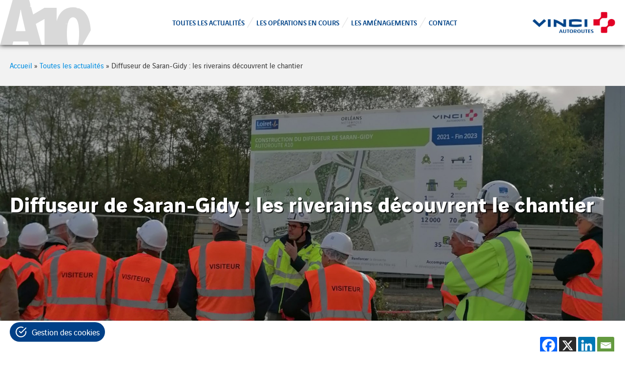

--- FILE ---
content_type: text/html; charset=UTF-8
request_url: https://www.a10-amenagement.com/2022/11/09/diffuseur-de-saran-gidy-un-nouveau-batiment-et-un-pont-en-construction-2/
body_size: 10282
content:
<!DOCTYPE html>

<head>
    <meta charset="utf-8">
    <meta http-equiv="x-ua-compatible" content="ie=edge">
	<meta name="viewport" content="width=device-width, initial-scale=1, shrink-to-fit=no">

	<title>Diffuseur de Saran-Gidy : les riverains découvrent le chantier - A10 Aménagement : A10 Aménagement</title>

	<!-- Fancybox -->
	<link
	  rel="stylesheet"
	  href="https://cdn.jsdelivr.net/npm/@fancyapps/ui@4.0/dist/fancybox.css"
	/>
	
	<!-- Favicons -->
	<link rel="apple-touch-icon" sizes="57x57" href="https://www.a10-amenagement.com/wp-content/themes/vinci/assets/images/favicons/apple-icon-57x57.png">
	<link rel="apple-touch-icon" sizes="60x60" href="https://www.a10-amenagement.com/wp-content/themes/vinci/assets/images/favicons/apple-icon-60x60.png">
	<link rel="apple-touch-icon" sizes="72x72" href="https://www.a10-amenagement.com/wp-content/themes/vinci/assets/images/favicons/apple-icon-72x72.png">
	<link rel="apple-touch-icon" sizes="76x76" href="https://www.a10-amenagement.com/wp-content/themes/vinci/assets/images/favicons/apple-icon-76x76.png">
	<link rel="apple-touch-icon" sizes="114x114" href="https://www.a10-amenagement.com/wp-content/themes/vinci/assets/images/favicons/apple-icon-114x114.png">
	<link rel="apple-touch-icon" sizes="120x120" href="https://www.a10-amenagement.com/wp-content/themes/vinci/assets/images/favicons/apple-icon-120x120.png">
	<link rel="apple-touch-icon" sizes="144x144" href="https://www.a10-amenagement.com/wp-content/themes/vinci/assets/images/favicons/apple-icon-144x144.png">
	<link rel="apple-touch-icon" sizes="152x152" href="https://www.a10-amenagement.com/wp-content/themes/vinci/assets/images/favicons/apple-icon-152x152.png">
	<link rel="apple-touch-icon" sizes="180x180" href="https://www.a10-amenagement.com/wp-content/themes/vinci/assets/images/favicons/apple-icon-180x180.png">
	<link rel="icon" type="image/png" sizes="192x192"  href="https://www.a10-amenagement.com/wp-content/themes/vinci/assets/images/favicons/android-icon-192x192.png">
	<link rel="icon" type="image/png" sizes="32x32" href="https://www.a10-amenagement.com/wp-content/themes/vinci/assets/images/favicons/favicon-32x32.png">
	<link rel="icon" type="image/png" sizes="96x96" href="https://www.a10-amenagement.com/wp-content/themes/vinci/assets/images/favicons/favicon-96x96.png">
	<link rel="icon" type="image/png" sizes="16x16" href="https://www.a10-amenagement.com/wp-content/themes/vinci/assets/images/favicons/favicon-16x16.png">
	<link rel="manifest" href="https://www.a10-amenagement.com/wp-content/themes/vinci/assets/images/favicons/manifest.json">
	<meta name="msapplication-TileColor" content="#ffffff">
	<meta name="msapplication-TileImage" content="https://www.a10-amenagement.com/wp-content/themes/vinci/assets/images/favicons/ms-icon-144x144.png">
	<meta name="theme-color" content="#ffffff">

	<meta name='robots' content='index, follow, max-image-preview:large, max-snippet:-1, max-video-preview:-1' />

	<!-- This site is optimized with the Yoast SEO plugin v26.6 - https://yoast.com/wordpress/plugins/seo/ -->
	<link rel="canonical" href="https://www.a10-amenagement.com/2022/11/09/diffuseur-de-saran-gidy-un-nouveau-batiment-et-un-pont-en-construction-2/" />
	<meta property="og:locale" content="fr_FR" />
	<meta property="og:type" content="article" />
	<meta property="og:title" content="Diffuseur de Saran-Gidy : les riverains découvrent le chantier - A10 Aménagement" />
	<meta property="og:url" content="https://www.a10-amenagement.com/2022/11/09/diffuseur-de-saran-gidy-un-nouveau-batiment-et-un-pont-en-construction-2/" />
	<meta property="og:site_name" content="A10 Aménagement" />
	<meta property="article:published_time" content="2022-11-09T16:06:53+00:00" />
	<meta property="article:modified_time" content="2022-11-10T10:26:50+00:00" />
	<meta property="og:image" content="https://www.a10-amenagement.com/wp-content/uploads/2022/11/IMG_20221109_141121_resized_20221109_044551785-scaled.jpg" />
	<meta property="og:image:width" content="1920" />
	<meta property="og:image:height" content="2560" />
	<meta property="og:image:type" content="image/jpeg" />
	<meta name="author" content="admin_adn" />
	<meta name="twitter:card" content="summary_large_image" />
	<meta name="twitter:label1" content="Écrit par" />
	<meta name="twitter:data1" content="admin_adn" />
	<script type="application/ld+json" class="yoast-schema-graph">{"@context":"https://schema.org","@graph":[{"@type":"Article","@id":"https://www.a10-amenagement.com/2022/11/09/diffuseur-de-saran-gidy-un-nouveau-batiment-et-un-pont-en-construction-2/#article","isPartOf":{"@id":"https://www.a10-amenagement.com/2022/11/09/diffuseur-de-saran-gidy-un-nouveau-batiment-et-un-pont-en-construction-2/"},"author":{"name":"admin_adn","@id":"https://www.a10-amenagement.com/#/schema/person/6b8bb48206c74d0b1958d159665daf61"},"headline":"Diffuseur de Saran-Gidy : les riverains découvrent le chantier","datePublished":"2022-11-09T16:06:53+00:00","dateModified":"2022-11-10T10:26:50+00:00","mainEntityOfPage":{"@id":"https://www.a10-amenagement.com/2022/11/09/diffuseur-de-saran-gidy-un-nouveau-batiment-et-un-pont-en-construction-2/"},"wordCount":9,"commentCount":0,"publisher":{"@id":"https://www.a10-amenagement.com/#organization"},"image":{"@id":"https://www.a10-amenagement.com/2022/11/09/diffuseur-de-saran-gidy-un-nouveau-batiment-et-un-pont-en-construction-2/#primaryimage"},"thumbnailUrl":"https://www.a10-amenagement.com/wp-content/uploads/2022/11/IMG_20221109_141121_resized_20221109_044551785-scaled.jpg","keywords":["Diffuseur de Saran-Gidy"],"articleSection":["Innovation","Technique","Territoire"],"inLanguage":"fr-FR","potentialAction":[{"@type":"CommentAction","name":"Comment","target":["https://www.a10-amenagement.com/2022/11/09/diffuseur-de-saran-gidy-un-nouveau-batiment-et-un-pont-en-construction-2/#respond"]}]},{"@type":"WebPage","@id":"https://www.a10-amenagement.com/2022/11/09/diffuseur-de-saran-gidy-un-nouveau-batiment-et-un-pont-en-construction-2/","url":"https://www.a10-amenagement.com/2022/11/09/diffuseur-de-saran-gidy-un-nouveau-batiment-et-un-pont-en-construction-2/","name":"Diffuseur de Saran-Gidy : les riverains découvrent le chantier - A10 Aménagement","isPartOf":{"@id":"https://www.a10-amenagement.com/#website"},"primaryImageOfPage":{"@id":"https://www.a10-amenagement.com/2022/11/09/diffuseur-de-saran-gidy-un-nouveau-batiment-et-un-pont-en-construction-2/#primaryimage"},"image":{"@id":"https://www.a10-amenagement.com/2022/11/09/diffuseur-de-saran-gidy-un-nouveau-batiment-et-un-pont-en-construction-2/#primaryimage"},"thumbnailUrl":"https://www.a10-amenagement.com/wp-content/uploads/2022/11/IMG_20221109_141121_resized_20221109_044551785-scaled.jpg","datePublished":"2022-11-09T16:06:53+00:00","dateModified":"2022-11-10T10:26:50+00:00","breadcrumb":{"@id":"https://www.a10-amenagement.com/2022/11/09/diffuseur-de-saran-gidy-un-nouveau-batiment-et-un-pont-en-construction-2/#breadcrumb"},"inLanguage":"fr-FR","potentialAction":[{"@type":"ReadAction","target":["https://www.a10-amenagement.com/2022/11/09/diffuseur-de-saran-gidy-un-nouveau-batiment-et-un-pont-en-construction-2/"]}]},{"@type":"ImageObject","inLanguage":"fr-FR","@id":"https://www.a10-amenagement.com/2022/11/09/diffuseur-de-saran-gidy-un-nouveau-batiment-et-un-pont-en-construction-2/#primaryimage","url":"https://www.a10-amenagement.com/wp-content/uploads/2022/11/IMG_20221109_141121_resized_20221109_044551785-scaled.jpg","contentUrl":"https://www.a10-amenagement.com/wp-content/uploads/2022/11/IMG_20221109_141121_resized_20221109_044551785-scaled.jpg","width":1920,"height":2560},{"@type":"BreadcrumbList","@id":"https://www.a10-amenagement.com/2022/11/09/diffuseur-de-saran-gidy-un-nouveau-batiment-et-un-pont-en-construction-2/#breadcrumb","itemListElement":[{"@type":"ListItem","position":1,"name":"Accueil","item":"https://www.a10-amenagement.com/"},{"@type":"ListItem","position":2,"name":"Toutes les actualités","item":"https://www.a10-amenagement.com/toutes-les-actualites/"},{"@type":"ListItem","position":3,"name":"Diffuseur de Saran-Gidy : les riverains découvrent le chantier"}]},{"@type":"WebSite","@id":"https://www.a10-amenagement.com/#website","url":"https://www.a10-amenagement.com/","name":"A10 Aménagement","description":"","publisher":{"@id":"https://www.a10-amenagement.com/#organization"},"potentialAction":[{"@type":"SearchAction","target":{"@type":"EntryPoint","urlTemplate":"https://www.a10-amenagement.com/?s={search_term_string}"},"query-input":{"@type":"PropertyValueSpecification","valueRequired":true,"valueName":"search_term_string"}}],"inLanguage":"fr-FR"},{"@type":"Organization","@id":"https://www.a10-amenagement.com/#organization","name":"A10 Aménagement","url":"https://www.a10-amenagement.com/","logo":{"@type":"ImageObject","inLanguage":"fr-FR","@id":"https://www.a10-amenagement.com/#/schema/logo/image/","url":"https://www.a10-amenagement.com/wp-content/uploads/2022/09/cropped-logo-A10-header.png","contentUrl":"https://www.a10-amenagement.com/wp-content/uploads/2022/09/cropped-logo-A10-header.png","width":186,"height":92,"caption":"A10 Aménagement"},"image":{"@id":"https://www.a10-amenagement.com/#/schema/logo/image/"}},{"@type":"Person","@id":"https://www.a10-amenagement.com/#/schema/person/6b8bb48206c74d0b1958d159665daf61","name":"admin_adn","image":{"@type":"ImageObject","inLanguage":"fr-FR","@id":"https://www.a10-amenagement.com/#/schema/person/image/","url":"https://secure.gravatar.com/avatar/71054140840c346132a7d8300519bc66201e8451fa6a0f0e31852d07a1cfe9e3?s=96&d=mm&r=g","contentUrl":"https://secure.gravatar.com/avatar/71054140840c346132a7d8300519bc66201e8451fa6a0f0e31852d07a1cfe9e3?s=96&d=mm&r=g","caption":"admin_adn"},"sameAs":["https://www.a10-amenagement.com/"]}]}</script>
	<!-- / Yoast SEO plugin. -->


<link rel='dns-prefetch' href='//cdnjs.cloudflare.com' />
<link rel="alternate" title="oEmbed (JSON)" type="application/json+oembed" href="https://www.a10-amenagement.com/wp-json/oembed/1.0/embed?url=https%3A%2F%2Fwww.a10-amenagement.com%2F2022%2F11%2F09%2Fdiffuseur-de-saran-gidy-un-nouveau-batiment-et-un-pont-en-construction-2%2F" />
<link rel="alternate" title="oEmbed (XML)" type="text/xml+oembed" href="https://www.a10-amenagement.com/wp-json/oembed/1.0/embed?url=https%3A%2F%2Fwww.a10-amenagement.com%2F2022%2F11%2F09%2Fdiffuseur-de-saran-gidy-un-nouveau-batiment-et-un-pont-en-construction-2%2F&#038;format=xml" />
<style id='wp-img-auto-sizes-contain-inline-css' type='text/css'>
img:is([sizes=auto i],[sizes^="auto," i]){contain-intrinsic-size:3000px 1500px}
/*# sourceURL=wp-img-auto-sizes-contain-inline-css */
</style>
<style id='wp-block-library-inline-css' type='text/css'>
:root{--wp-block-synced-color:#7a00df;--wp-block-synced-color--rgb:122,0,223;--wp-bound-block-color:var(--wp-block-synced-color);--wp-editor-canvas-background:#ddd;--wp-admin-theme-color:#007cba;--wp-admin-theme-color--rgb:0,124,186;--wp-admin-theme-color-darker-10:#006ba1;--wp-admin-theme-color-darker-10--rgb:0,107,160.5;--wp-admin-theme-color-darker-20:#005a87;--wp-admin-theme-color-darker-20--rgb:0,90,135;--wp-admin-border-width-focus:2px}@media (min-resolution:192dpi){:root{--wp-admin-border-width-focus:1.5px}}.wp-element-button{cursor:pointer}:root .has-very-light-gray-background-color{background-color:#eee}:root .has-very-dark-gray-background-color{background-color:#313131}:root .has-very-light-gray-color{color:#eee}:root .has-very-dark-gray-color{color:#313131}:root .has-vivid-green-cyan-to-vivid-cyan-blue-gradient-background{background:linear-gradient(135deg,#00d084,#0693e3)}:root .has-purple-crush-gradient-background{background:linear-gradient(135deg,#34e2e4,#4721fb 50%,#ab1dfe)}:root .has-hazy-dawn-gradient-background{background:linear-gradient(135deg,#faaca8,#dad0ec)}:root .has-subdued-olive-gradient-background{background:linear-gradient(135deg,#fafae1,#67a671)}:root .has-atomic-cream-gradient-background{background:linear-gradient(135deg,#fdd79a,#004a59)}:root .has-nightshade-gradient-background{background:linear-gradient(135deg,#330968,#31cdcf)}:root .has-midnight-gradient-background{background:linear-gradient(135deg,#020381,#2874fc)}:root{--wp--preset--font-size--normal:16px;--wp--preset--font-size--huge:42px}.has-regular-font-size{font-size:1em}.has-larger-font-size{font-size:2.625em}.has-normal-font-size{font-size:var(--wp--preset--font-size--normal)}.has-huge-font-size{font-size:var(--wp--preset--font-size--huge)}.has-text-align-center{text-align:center}.has-text-align-left{text-align:left}.has-text-align-right{text-align:right}.has-fit-text{white-space:nowrap!important}#end-resizable-editor-section{display:none}.aligncenter{clear:both}.items-justified-left{justify-content:flex-start}.items-justified-center{justify-content:center}.items-justified-right{justify-content:flex-end}.items-justified-space-between{justify-content:space-between}.screen-reader-text{border:0;clip-path:inset(50%);height:1px;margin:-1px;overflow:hidden;padding:0;position:absolute;width:1px;word-wrap:normal!important}.screen-reader-text:focus{background-color:#ddd;clip-path:none;color:#444;display:block;font-size:1em;height:auto;left:5px;line-height:normal;padding:15px 23px 14px;text-decoration:none;top:5px;width:auto;z-index:100000}html :where(.has-border-color){border-style:solid}html :where([style*=border-top-color]){border-top-style:solid}html :where([style*=border-right-color]){border-right-style:solid}html :where([style*=border-bottom-color]){border-bottom-style:solid}html :where([style*=border-left-color]){border-left-style:solid}html :where([style*=border-width]){border-style:solid}html :where([style*=border-top-width]){border-top-style:solid}html :where([style*=border-right-width]){border-right-style:solid}html :where([style*=border-bottom-width]){border-bottom-style:solid}html :where([style*=border-left-width]){border-left-style:solid}html :where(img[class*=wp-image-]){height:auto;max-width:100%}:where(figure){margin:0 0 1em}html :where(.is-position-sticky){--wp-admin--admin-bar--position-offset:var(--wp-admin--admin-bar--height,0px)}@media screen and (max-width:600px){html :where(.is-position-sticky){--wp-admin--admin-bar--position-offset:0px}}

/*# sourceURL=wp-block-library-inline-css */
</style><style id='global-styles-inline-css' type='text/css'>
:root{--wp--preset--aspect-ratio--square: 1;--wp--preset--aspect-ratio--4-3: 4/3;--wp--preset--aspect-ratio--3-4: 3/4;--wp--preset--aspect-ratio--3-2: 3/2;--wp--preset--aspect-ratio--2-3: 2/3;--wp--preset--aspect-ratio--16-9: 16/9;--wp--preset--aspect-ratio--9-16: 9/16;--wp--preset--color--black: #000000;--wp--preset--color--cyan-bluish-gray: #abb8c3;--wp--preset--color--white: #ffffff;--wp--preset--color--pale-pink: #f78da7;--wp--preset--color--vivid-red: #cf2e2e;--wp--preset--color--luminous-vivid-orange: #ff6900;--wp--preset--color--luminous-vivid-amber: #fcb900;--wp--preset--color--light-green-cyan: #7bdcb5;--wp--preset--color--vivid-green-cyan: #00d084;--wp--preset--color--pale-cyan-blue: #8ed1fc;--wp--preset--color--vivid-cyan-blue: #0693e3;--wp--preset--color--vivid-purple: #9b51e0;--wp--preset--gradient--vivid-cyan-blue-to-vivid-purple: linear-gradient(135deg,rgb(6,147,227) 0%,rgb(155,81,224) 100%);--wp--preset--gradient--light-green-cyan-to-vivid-green-cyan: linear-gradient(135deg,rgb(122,220,180) 0%,rgb(0,208,130) 100%);--wp--preset--gradient--luminous-vivid-amber-to-luminous-vivid-orange: linear-gradient(135deg,rgb(252,185,0) 0%,rgb(255,105,0) 100%);--wp--preset--gradient--luminous-vivid-orange-to-vivid-red: linear-gradient(135deg,rgb(255,105,0) 0%,rgb(207,46,46) 100%);--wp--preset--gradient--very-light-gray-to-cyan-bluish-gray: linear-gradient(135deg,rgb(238,238,238) 0%,rgb(169,184,195) 100%);--wp--preset--gradient--cool-to-warm-spectrum: linear-gradient(135deg,rgb(74,234,220) 0%,rgb(151,120,209) 20%,rgb(207,42,186) 40%,rgb(238,44,130) 60%,rgb(251,105,98) 80%,rgb(254,248,76) 100%);--wp--preset--gradient--blush-light-purple: linear-gradient(135deg,rgb(255,206,236) 0%,rgb(152,150,240) 100%);--wp--preset--gradient--blush-bordeaux: linear-gradient(135deg,rgb(254,205,165) 0%,rgb(254,45,45) 50%,rgb(107,0,62) 100%);--wp--preset--gradient--luminous-dusk: linear-gradient(135deg,rgb(255,203,112) 0%,rgb(199,81,192) 50%,rgb(65,88,208) 100%);--wp--preset--gradient--pale-ocean: linear-gradient(135deg,rgb(255,245,203) 0%,rgb(182,227,212) 50%,rgb(51,167,181) 100%);--wp--preset--gradient--electric-grass: linear-gradient(135deg,rgb(202,248,128) 0%,rgb(113,206,126) 100%);--wp--preset--gradient--midnight: linear-gradient(135deg,rgb(2,3,129) 0%,rgb(40,116,252) 100%);--wp--preset--font-size--small: 13px;--wp--preset--font-size--medium: 20px;--wp--preset--font-size--large: 36px;--wp--preset--font-size--x-large: 42px;--wp--preset--spacing--20: 0.44rem;--wp--preset--spacing--30: 0.67rem;--wp--preset--spacing--40: 1rem;--wp--preset--spacing--50: 1.5rem;--wp--preset--spacing--60: 2.25rem;--wp--preset--spacing--70: 3.38rem;--wp--preset--spacing--80: 5.06rem;--wp--preset--shadow--natural: 6px 6px 9px rgba(0, 0, 0, 0.2);--wp--preset--shadow--deep: 12px 12px 50px rgba(0, 0, 0, 0.4);--wp--preset--shadow--sharp: 6px 6px 0px rgba(0, 0, 0, 0.2);--wp--preset--shadow--outlined: 6px 6px 0px -3px rgb(255, 255, 255), 6px 6px rgb(0, 0, 0);--wp--preset--shadow--crisp: 6px 6px 0px rgb(0, 0, 0);}:where(.is-layout-flex){gap: 0.5em;}:where(.is-layout-grid){gap: 0.5em;}body .is-layout-flex{display: flex;}.is-layout-flex{flex-wrap: wrap;align-items: center;}.is-layout-flex > :is(*, div){margin: 0;}body .is-layout-grid{display: grid;}.is-layout-grid > :is(*, div){margin: 0;}:where(.wp-block-columns.is-layout-flex){gap: 2em;}:where(.wp-block-columns.is-layout-grid){gap: 2em;}:where(.wp-block-post-template.is-layout-flex){gap: 1.25em;}:where(.wp-block-post-template.is-layout-grid){gap: 1.25em;}.has-black-color{color: var(--wp--preset--color--black) !important;}.has-cyan-bluish-gray-color{color: var(--wp--preset--color--cyan-bluish-gray) !important;}.has-white-color{color: var(--wp--preset--color--white) !important;}.has-pale-pink-color{color: var(--wp--preset--color--pale-pink) !important;}.has-vivid-red-color{color: var(--wp--preset--color--vivid-red) !important;}.has-luminous-vivid-orange-color{color: var(--wp--preset--color--luminous-vivid-orange) !important;}.has-luminous-vivid-amber-color{color: var(--wp--preset--color--luminous-vivid-amber) !important;}.has-light-green-cyan-color{color: var(--wp--preset--color--light-green-cyan) !important;}.has-vivid-green-cyan-color{color: var(--wp--preset--color--vivid-green-cyan) !important;}.has-pale-cyan-blue-color{color: var(--wp--preset--color--pale-cyan-blue) !important;}.has-vivid-cyan-blue-color{color: var(--wp--preset--color--vivid-cyan-blue) !important;}.has-vivid-purple-color{color: var(--wp--preset--color--vivid-purple) !important;}.has-black-background-color{background-color: var(--wp--preset--color--black) !important;}.has-cyan-bluish-gray-background-color{background-color: var(--wp--preset--color--cyan-bluish-gray) !important;}.has-white-background-color{background-color: var(--wp--preset--color--white) !important;}.has-pale-pink-background-color{background-color: var(--wp--preset--color--pale-pink) !important;}.has-vivid-red-background-color{background-color: var(--wp--preset--color--vivid-red) !important;}.has-luminous-vivid-orange-background-color{background-color: var(--wp--preset--color--luminous-vivid-orange) !important;}.has-luminous-vivid-amber-background-color{background-color: var(--wp--preset--color--luminous-vivid-amber) !important;}.has-light-green-cyan-background-color{background-color: var(--wp--preset--color--light-green-cyan) !important;}.has-vivid-green-cyan-background-color{background-color: var(--wp--preset--color--vivid-green-cyan) !important;}.has-pale-cyan-blue-background-color{background-color: var(--wp--preset--color--pale-cyan-blue) !important;}.has-vivid-cyan-blue-background-color{background-color: var(--wp--preset--color--vivid-cyan-blue) !important;}.has-vivid-purple-background-color{background-color: var(--wp--preset--color--vivid-purple) !important;}.has-black-border-color{border-color: var(--wp--preset--color--black) !important;}.has-cyan-bluish-gray-border-color{border-color: var(--wp--preset--color--cyan-bluish-gray) !important;}.has-white-border-color{border-color: var(--wp--preset--color--white) !important;}.has-pale-pink-border-color{border-color: var(--wp--preset--color--pale-pink) !important;}.has-vivid-red-border-color{border-color: var(--wp--preset--color--vivid-red) !important;}.has-luminous-vivid-orange-border-color{border-color: var(--wp--preset--color--luminous-vivid-orange) !important;}.has-luminous-vivid-amber-border-color{border-color: var(--wp--preset--color--luminous-vivid-amber) !important;}.has-light-green-cyan-border-color{border-color: var(--wp--preset--color--light-green-cyan) !important;}.has-vivid-green-cyan-border-color{border-color: var(--wp--preset--color--vivid-green-cyan) !important;}.has-pale-cyan-blue-border-color{border-color: var(--wp--preset--color--pale-cyan-blue) !important;}.has-vivid-cyan-blue-border-color{border-color: var(--wp--preset--color--vivid-cyan-blue) !important;}.has-vivid-purple-border-color{border-color: var(--wp--preset--color--vivid-purple) !important;}.has-vivid-cyan-blue-to-vivid-purple-gradient-background{background: var(--wp--preset--gradient--vivid-cyan-blue-to-vivid-purple) !important;}.has-light-green-cyan-to-vivid-green-cyan-gradient-background{background: var(--wp--preset--gradient--light-green-cyan-to-vivid-green-cyan) !important;}.has-luminous-vivid-amber-to-luminous-vivid-orange-gradient-background{background: var(--wp--preset--gradient--luminous-vivid-amber-to-luminous-vivid-orange) !important;}.has-luminous-vivid-orange-to-vivid-red-gradient-background{background: var(--wp--preset--gradient--luminous-vivid-orange-to-vivid-red) !important;}.has-very-light-gray-to-cyan-bluish-gray-gradient-background{background: var(--wp--preset--gradient--very-light-gray-to-cyan-bluish-gray) !important;}.has-cool-to-warm-spectrum-gradient-background{background: var(--wp--preset--gradient--cool-to-warm-spectrum) !important;}.has-blush-light-purple-gradient-background{background: var(--wp--preset--gradient--blush-light-purple) !important;}.has-blush-bordeaux-gradient-background{background: var(--wp--preset--gradient--blush-bordeaux) !important;}.has-luminous-dusk-gradient-background{background: var(--wp--preset--gradient--luminous-dusk) !important;}.has-pale-ocean-gradient-background{background: var(--wp--preset--gradient--pale-ocean) !important;}.has-electric-grass-gradient-background{background: var(--wp--preset--gradient--electric-grass) !important;}.has-midnight-gradient-background{background: var(--wp--preset--gradient--midnight) !important;}.has-small-font-size{font-size: var(--wp--preset--font-size--small) !important;}.has-medium-font-size{font-size: var(--wp--preset--font-size--medium) !important;}.has-large-font-size{font-size: var(--wp--preset--font-size--large) !important;}.has-x-large-font-size{font-size: var(--wp--preset--font-size--x-large) !important;}
/*# sourceURL=global-styles-inline-css */
</style>

<style id='classic-theme-styles-inline-css' type='text/css'>
/*! This file is auto-generated */
.wp-block-button__link{color:#fff;background-color:#32373c;border-radius:9999px;box-shadow:none;text-decoration:none;padding:calc(.667em + 2px) calc(1.333em + 2px);font-size:1.125em}.wp-block-file__button{background:#32373c;color:#fff;text-decoration:none}
/*# sourceURL=/wp-includes/css/classic-themes.min.css */
</style>
<link rel='stylesheet' id='cookie-consent-style-css' href='https://www.a10-amenagement.com/wp-content/plugins/vinci-cookie-consent/assets/css/cookieconsent.css?ver=1768851179' type='text/css' media='all' />
<link rel='stylesheet' id='cookie-consent-style-customize-css' href='https://www.a10-amenagement.com/wp-content/plugins/vinci-cookie-consent/assets/css/consent.css?ver=1768851179' type='text/css' media='all' />
<link rel='stylesheet' id='url-shortify-css' href='https://www.a10-amenagement.com/wp-content/plugins/url-shortify/lite/dist/styles/url-shortify.css?ver=1768851179' type='text/css' media='all' />
<link rel='stylesheet' id='style-css' href='https://www.a10-amenagement.com/wp-content/themes/vinci/assets/css/style.css?ver=1768851179' type='text/css' media='all' />
<link rel='stylesheet' id='print-css' href='https://www.a10-amenagement.com/wp-content/themes/vinci/assets/css/print.css?ver=1768851179' type='text/css' media='print' />
<link rel='stylesheet' id='files-css' href='https://www.a10-amenagement.com/wp-content/themes/vinci/assets/css/files.css?ver=1768851179' type='text/css' media='all' />
<link rel='stylesheet' id='heateor_sss_frontend_css-css' href='https://www.a10-amenagement.com/wp-content/plugins/sassy-social-share/public/css/sassy-social-share-public.css?ver=1768851179' type='text/css' media='all' />
<style id='heateor_sss_frontend_css-inline-css' type='text/css'>
.heateor_sss_button_instagram span.heateor_sss_svg,a.heateor_sss_instagram span.heateor_sss_svg{background:radial-gradient(circle at 30% 107%,#fdf497 0,#fdf497 5%,#fd5949 45%,#d6249f 60%,#285aeb 90%)}.heateor_sss_horizontal_sharing .heateor_sss_svg,.heateor_sss_standard_follow_icons_container .heateor_sss_svg{color:#fff;border-width:0px;border-style:solid;border-color:transparent}.heateor_sss_horizontal_sharing .heateorSssTCBackground{color:#666}.heateor_sss_horizontal_sharing span.heateor_sss_svg:hover,.heateor_sss_standard_follow_icons_container span.heateor_sss_svg:hover{border-color:transparent;}.heateor_sss_vertical_sharing span.heateor_sss_svg,.heateor_sss_floating_follow_icons_container span.heateor_sss_svg{color:#fff;border-width:0px;border-style:solid;border-color:transparent;}.heateor_sss_vertical_sharing .heateorSssTCBackground{color:#666;}.heateor_sss_vertical_sharing span.heateor_sss_svg:hover,.heateor_sss_floating_follow_icons_container span.heateor_sss_svg:hover{border-color:transparent;}@media screen and (max-width:783px) {.heateor_sss_vertical_sharing{display:none!important}}.heateorSssEmailBackground {
    background-color: #0166E1 !important;
}
/*# sourceURL=heateor_sss_frontend_css-inline-css */
</style>
<script type="text/javascript" src="https://cdnjs.cloudflare.com/ajax/libs/jquery/2.2.4/jquery.min.js?ver=1768851179" id="jquery-js"></script>
<script type="text/javascript" id="url-shortify-js-extra">
/* <![CDATA[ */
var usParams = {"ajaxurl":"https://www.a10-amenagement.com/wp-admin/admin-ajax.php"};
//# sourceURL=url-shortify-js-extra
/* ]]> */
</script>
<script type="text/javascript" src="https://www.a10-amenagement.com/wp-content/plugins/url-shortify/lite/dist/scripts/url-shortify.js?ver=1768851179" id="url-shortify-js"></script>
<script type="text/javascript" src="https://www.a10-amenagement.com/wp-content/themes/vinci/assets/js/plugins.min.js?v=1&amp;ver=1768851179" id="plugins-js"></script>
<script type="text/javascript" src="https://www.a10-amenagement.com/wp-content/themes/vinci/assets/js/build/main.js?v=1&amp;ver=1768851179" id="main-js"></script>
<link rel='shortlink' href='https://www.a10-amenagement.com/?p=2233' />
		<script type="text/javascript">
            var ajaxurl = 'https://www.a10-amenagement.com/wp-admin/admin-ajax.php';
		</script>
		<style>.shorten_url { 
	   padding: 10px 10px 10px 10px ; 
	   border: 1px solid #AAAAAA ; 
	   background-color: #EEEEEE ;
}</style></head>

<body class="wp-singular post-template-default single single-post postid-2233 single-format-standard wp-custom-logo wp-theme-vinci">

	<div id="wrapper">
		<header id="header" class="header-page" role="banner">
			<div class="container">
				<div class="header-content">

					<a href="https://www.a10-amenagement.com/" title="A10 Aménagement" class="logo-site-wrapper" rel="home">
						<img src="https://www.a10-amenagement.com/wp-content/uploads/2022/09/cropped-logo-A10-header.png" height="92" alt="A10 Aménagement" class="logo-site">					</a>

					<nav class="nav-primary" role="navigation">
						<div class="menu-wrapper"><ul id="menu-menu-principal" class="menu"><li id="menu-item-103" class="menu-item menu-item-type-post_type menu-item-object-page current_page_parent menu-item-103"><a href="https://www.a10-amenagement.com/toutes-les-actualites/">Toutes les actualités</a></li>
<li id="menu-item-105" class="menu-item menu-item-type-post_type menu-item-object-page menu-item-105"><a href="https://www.a10-amenagement.com/les-operations-en-cours/">Les opérations en cours</a></li>
<li id="menu-item-104" class="menu-item menu-item-type-post_type menu-item-object-page menu-item-104"><a href="https://www.a10-amenagement.com/les-amenagements-de-la10/">Les aménagements</a></li>
<li id="menu-item-108" class="menu-item menu-item-type-post_type menu-item-object-page menu-item-108"><a href="https://www.a10-amenagement.com/contact/">Contact</a></li>
</ul></div>					</nav>

					<div class="logo-vinci-wrapper">
						<img src="https://www.a10-amenagement.com/wp-content/themes/vinci/assets/images/logo-vinci-autoroutes.png" width="170" height="45" alt="Vinci Autoroutes" title="Vinci Autoroutes" class="logo-vinci">
					</div>

					<button type="button" class="hamburger js_toggle-nav" title="Menu">
						<img src="https://www.a10-amenagement.com/wp-content/themes/vinci/assets/images/hamburger.png" width="32" height="32" alt="" class="illus">
					</button>
				</div><!-- /.header-content -->
			</div><!-- /.container -->
		</header><!-- /#header -->


<main id="main" class="main-page page-default page-single" role="main">
    <section>
        <div class="sub-header">
            <div class="container">
                <p id="breadcrumbs"><span><span><a href="https://www.a10-amenagement.com/">Accueil</a></span> » <span><a href="https://www.a10-amenagement.com/toutes-les-actualites/">Toutes les actualités</a></span> » <span class="breadcrumb_last" aria-current="page">Diffuseur de Saran-Gidy : les riverains découvrent le chantier</span></span></p>                            </div><!-- /.container -->
        </div><!-- /.sub-header -->

        <!-- @TODODEV - Si il y a une image -->
    <div class="banner has-img" style="background-image: url(https://www.a10-amenagement.com/wp-content/uploads/2022/11/IMG_20221109_141121_resized_20221109_044551785-scaled.jpg);">
    <div class="container">
        <div class="desc">
            <h1 class="title-page">Diffuseur de Saran-Gidy : les riverains découvrent le chantier</h1>
        </div><!-- /.desc -->
    </div><!-- /.container -->
</div><!-- /.banner -->

        <div class="container">
            <div class="sharing-networks">
    <div class="heateor_sss_sharing_container heateor_sss_horizontal_sharing" data-heateor-ss-offset="0" data-heateor-sss-href='https://www.a10-amenagement.com/2022/11/09/diffuseur-de-saran-gidy-un-nouveau-batiment-et-un-pont-en-construction-2/'><div class="heateor_sss_sharing_ul"><a aria-label="Facebook" class="heateor_sss_facebook" href="https://www.facebook.com/sharer/sharer.php?u=https%3A%2F%2Fwww.a10-amenagement.com%2F2022%2F11%2F09%2Fdiffuseur-de-saran-gidy-un-nouveau-batiment-et-un-pont-en-construction-2%2F" title="Facebook" rel="nofollow noopener" target="_blank" style="font-size:32px!important;box-shadow:none;display:inline-block;vertical-align:middle"><span class="heateor_sss_svg" style="background-color:#0765FE;width:35px;height:35px;border-radius:3px;display:inline-block;opacity:1;float:left;font-size:32px;box-shadow:none;display:inline-block;font-size:16px;padding:0 4px;vertical-align:middle;background-repeat:repeat;overflow:hidden;padding:0;cursor:pointer;box-sizing:content-box"><svg style="display:block;" focusable="false" aria-hidden="true" xmlns="http://www.w3.org/2000/svg" width="100%" height="100%" viewBox="0 0 32 32"><path fill="#fff" d="M28 16c0-6.627-5.373-12-12-12S4 9.373 4 16c0 5.628 3.875 10.35 9.101 11.647v-7.98h-2.474V16H13.1v-1.58c0-4.085 1.849-5.978 5.859-5.978.76 0 2.072.15 2.608.298v3.325c-.283-.03-.775-.045-1.386-.045-1.967 0-2.728.745-2.728 2.683V16h3.92l-.673 3.667h-3.247v8.245C23.395 27.195 28 22.135 28 16Z"></path></svg></span></a><a aria-label="X" class="heateor_sss_button_x" href="https://twitter.com/intent/tweet?text=Diffuseur%20de%20Saran-Gidy%20%3A%20les%20riverains%20d%C3%A9couvrent%20le%20chantier&url=https%3A%2F%2Fwww.a10-amenagement.com%2F2022%2F11%2F09%2Fdiffuseur-de-saran-gidy-un-nouveau-batiment-et-un-pont-en-construction-2%2F" title="X" rel="nofollow noopener" target="_blank" style="font-size:32px!important;box-shadow:none;display:inline-block;vertical-align:middle"><span class="heateor_sss_svg heateor_sss_s__default heateor_sss_s_x" style="background-color:#2a2a2a;width:35px;height:35px;border-radius:3px;display:inline-block;opacity:1;float:left;font-size:32px;box-shadow:none;display:inline-block;font-size:16px;padding:0 4px;vertical-align:middle;background-repeat:repeat;overflow:hidden;padding:0;cursor:pointer;box-sizing:content-box"><svg width="100%" height="100%" style="display:block;" focusable="false" aria-hidden="true" xmlns="http://www.w3.org/2000/svg" viewBox="0 0 32 32"><path fill="#fff" d="M21.751 7h3.067l-6.7 7.658L26 25.078h-6.172l-4.833-6.32-5.531 6.32h-3.07l7.167-8.19L6 7h6.328l4.37 5.777L21.75 7Zm-1.076 16.242h1.7L11.404 8.74H9.58l11.094 14.503Z"></path></svg></span></a><a aria-label="Linkedin" class="heateor_sss_button_linkedin" href="https://www.linkedin.com/sharing/share-offsite/?url=https%3A%2F%2Fwww.a10-amenagement.com%2F2022%2F11%2F09%2Fdiffuseur-de-saran-gidy-un-nouveau-batiment-et-un-pont-en-construction-2%2F" title="Linkedin" rel="nofollow noopener" target="_blank" style="font-size:32px!important;box-shadow:none;display:inline-block;vertical-align:middle"><span class="heateor_sss_svg heateor_sss_s__default heateor_sss_s_linkedin" style="background-color:#0077b5;width:35px;height:35px;border-radius:3px;display:inline-block;opacity:1;float:left;font-size:32px;box-shadow:none;display:inline-block;font-size:16px;padding:0 4px;vertical-align:middle;background-repeat:repeat;overflow:hidden;padding:0;cursor:pointer;box-sizing:content-box"><svg style="display:block;" focusable="false" aria-hidden="true" xmlns="http://www.w3.org/2000/svg" width="100%" height="100%" viewBox="0 0 32 32"><path d="M6.227 12.61h4.19v13.48h-4.19V12.61zm2.095-6.7a2.43 2.43 0 0 1 0 4.86c-1.344 0-2.428-1.09-2.428-2.43s1.084-2.43 2.428-2.43m4.72 6.7h4.02v1.84h.058c.56-1.058 1.927-2.176 3.965-2.176 4.238 0 5.02 2.792 5.02 6.42v7.395h-4.183v-6.56c0-1.564-.03-3.574-2.178-3.574-2.18 0-2.514 1.7-2.514 3.46v6.668h-4.187V12.61z" fill="#fff"></path></svg></span></a><a aria-label="Email" class="heateor_sss_email" href="https://www.a10-amenagement.com/2022/11/09/diffuseur-de-saran-gidy-un-nouveau-batiment-et-un-pont-en-construction-2/" onclick="event.preventDefault();window.open('mailto:?subject=' + decodeURIComponent('Diffuseur%20de%20Saran-Gidy%20%3A%20les%20riverains%20d%C3%A9couvrent%20le%20chantier').replace('&', '%26') + '&body=https%3A%2F%2Fwww.a10-amenagement.com%2F2022%2F11%2F09%2Fdiffuseur-de-saran-gidy-un-nouveau-batiment-et-un-pont-en-construction-2%2F', '_blank')" title="Email" rel="noopener" style="font-size:32px!important;box-shadow:none;display:inline-block;vertical-align:middle"><span class="heateor_sss_svg" style="background-color:#649a3f;width:35px;height:35px;border-radius:3px;display:inline-block;opacity:1;float:left;font-size:32px;box-shadow:none;display:inline-block;font-size:16px;padding:0 4px;vertical-align:middle;background-repeat:repeat;overflow:hidden;padding:0;cursor:pointer;box-sizing:content-box"><svg style="display:block;" focusable="false" aria-hidden="true" xmlns="http://www.w3.org/2000/svg" width="100%" height="100%" viewBox="-.75 -.5 36 36"><path d="M 5.5 11 h 23 v 1 l -11 6 l -11 -6 v -1 m 0 2 l 11 6 l 11 -6 v 11 h -22 v -11" stroke-width="1" fill="#fff"></path></svg></span></a></div><div class="heateorSssClear"></div></div>    
</div>
            <time class="date">09/11/2022</time>
        </div><!-- /.container -->
            
        <div class="modules-wrapper">
	<div class="module module-text">
    <div class="container">
        <div class="txt editor">
                            <h2>Diffuseur Saran-Giddy : les riverains découvrent le chantier </h2>
                                    <p><strong>Mercredi 9 novembre 2022, une dizaine de riverains ont découvert le chantier du diffuseur de Saran-Gidy et ses innovations bas carbone.</strong></p>
<p>Démarrés en septembre 2021 les travaux du nouveau diffuseur avancent a bon rythme : couche de forme et chaussée bas carbone, ouvrage d&rsquo;art, bâtiment exploitation, bassins ; les visiteurs ont pu découvrir l&rsquo;étendu du chantier et échanger avec l&rsquo;équipe projet à un an de la fin des travaux.</p>
                            </div><!-- /.txt -->
    </div><!-- /.container -->
</div><!-- /.module-text -->
<div class="module module-images">
	<div class="container">
		<div class="images">
						<figure>
				<img src="https://www.a10-amenagement.com/wp-content/uploads/2022/11/IMG_20221109_144100_resized_20221109_044608904-scaled.jpg" alt="" />
			</figure>
						<figure>
				<img src="https://www.a10-amenagement.com/wp-content/uploads/2022/11/IMG_20221109_152648_resized_20221109_044730206-scaled.jpg" alt="" />
			</figure>
						<figure>
				<img src="https://www.a10-amenagement.com/wp-content/uploads/2022/11/IMG_20221109_150338_resized_20221109_044801599-scaled.jpg" alt="" />
			</figure>
						<figure>
				<img src="https://www.a10-amenagement.com/wp-content/uploads/2022/11/IMG_20221109_144818_resized_20221109_044513263.jpg" alt="" />
			</figure>
					</div>
	</div><!-- /.container -->
</div><!-- /.module-introduction -->
<div class="module module-text">
    <div class="container">
        <div class="txt editor">
                                                                </div><!-- /.txt -->
    </div><!-- /.container -->
</div><!-- /.module-text -->
</div>
        
        
                <div class="related-posts">
            <div class="container">
                <h2 class="title-list">Sur le même thème</h2>
                
        <ul class="list-news">
            <li class="item-news" role="article" style="background-image: url('https://www.a10-amenagement.com/wp-content/uploads/2025/10/COR12165-scaled.jpg');">
    <a href="https://www.a10-amenagement.com/2025/10/30/ceremonie-des-trophees-de-la-direction-de-la-maitrise-douvrage-ouest-vinci-autoroutes-met-a-lhonneur-lengagement-des-entreprises-partenaires-sur-nos-piliers/" class="link" rel="bookmark">
                    <span class="tag">Innovation</span>
        
        <p class="title">Cérémonie des Trophées de la Direction de la Maîtrise d’Ouvrage Ouest : VINCI Autoroutes met à l’honneur l’engagement des entreprises partenaires sur nos piliers</p>

        <div class="overlay">
            <span class="label">Voir l'article</span>
            <span class="ico" aria-hidden="true"></span>
        </div>

    </a><!-- /.link -->
</li><!-- /.item-news -->
            <li class="item-news" role="article" style="background-image: url('https://www.a10-amenagement.com/wp-content/uploads/2022/07/ecrans-acoustiques-ultra-bas-carbone_1.jpg');">
    <a href="https://www.a10-amenagement.com/2022/07/22/premiers-ecrans-ultra-bas-carbone-une-innovation-de-pointe/" class="link" rel="bookmark">
                    <span class="tag">Innovation</span>
        
        <p class="title">Entre Veigné et Sainte-Maure-de-Touraine : premiers écrans ultra-bas carbone : une innovation de pointe</p>

        <div class="overlay">
            <span class="label">Voir l'article</span>
            <span class="ico" aria-hidden="true"></span>
        </div>

    </a><!-- /.link -->
</li><!-- /.item-news -->
            <li class="item-news" role="article" style="background-image: url('https://www.a10-amenagement.com/wp-content/uploads/2022/05/2022-04-05-A10-Elargissement-Veigne-Sainte-Maure-99_BD.jpg');">
    <a href="https://www.a10-amenagement.com/2022/05/23/horizon-a10-n8-relier-linnovant-a-lexistant/" class="link" rel="bookmark">
                    <span class="tag">Innovation</span>
        
        <p class="title">Entre Veigné et Sainte-Maure-de-Touraine : HORIZON A10 n°8 : relier l’innovant à l’existant</p>

        <div class="overlay">
            <span class="label">Voir l'article</span>
            <span class="ico" aria-hidden="true"></span>
        </div>

    </a><!-- /.link -->
</li><!-- /.item-news -->
     
    </ul><!-- /.list-news -->
                </div><!-- /.container -->
        </div><!-- /.related-posts -->
        
    </section>
</main><!-- /#main -->

		<footer id="footer" class="footer-page" role="contentinfo">
            <div class="footer-top">
                <div class="container">
                    <div class="footer-top-content">

                        <p class="txt">Suivez-nous</p>

                        <ul class="list">
                            <li class="item">
                                <a href="https://www.youtube.com/channel/UCgQKvsnEvE3uCmK4lKYmORQ" target="_blank" class="link">
                                    <img src="https://www.a10-amenagement.com/wp-content/themes/vinci/assets/images/youtube.png" alt="YouTube" title="YouTube" class="illus">
                                </a>
                            </li><!-- /.item -->
                            <li class="item">
                                <a href="https://www.facebook.com/VINCIAutoroutes/?fref=ts" target="_blank" class="link">
                                    <img src="https://www.a10-amenagement.com/wp-content/themes/vinci/assets/images/facebook.png" alt="Facebook" title="Facebook" class="illus">
                                </a>
                            </li><!-- /.item -->
                            <li class="item">
                                <a href="https://www.linkedin.com/company/vinci-autoroutes" target="_blank" class="link">
                                    <img src="https://www.a10-amenagement.com/wp-content/themes/vinci/assets/images/linkedin.png" alt="LinkedIn" title="LinkedIn" class="illus">
                                </a>
                            </li><!-- /.item -->
                            <li class="item">
                                <a href="https://www.instagram.com/vinci_autoroutes/" target="_blank" class="link">
                                    <img src="https://www.a10-amenagement.com/wp-content/themes/vinci/assets/images/instagram.png" alt="Instagram" title="Instagram" class="illus">
                                </a>
                            </li><!-- /.item -->
                        </ul><!-- /.list -->

                    </div><!-- /.footer-top-content -->
                        
                    <div class="twitter-link">
                        <a href="https://twitter.com/A10Trafic" target="_blank">
                            @A10Trafic
                            <img src="https://www.a10-amenagement.com/wp-content/themes/vinci/assets/images/twitter.png" alt="Twitter" title="Twitter" class="illus">
                        </a>
                    </div>
                    
                </div><!-- /.container -->
            </div><!-- /.footer-top -->

            <div class="footer-bottom">
                <div class="container">
                    <div class="footer-bottom-content">

                        <div class="logo-wrapper">
                            <img src="https://www.a10-amenagement.com/wp-content/themes/vinci/assets/images/logo-vinci-autoroutes.png" width="145" height="38" alt="Vinci Autoroutes" title="Vinci Autoroutes" class="logo">
                        </div>

                        <div class="logo-wrapper">
                            <img src="https://www.a10-amenagement.com/wp-content/uploads/2022/09/cropped-logo-A10-header.png" width="84" alt="A10 Aménagement" class="logo-site">                        </div>

                        <nav class="nav-secondary">
                            <div class="menu-wrapper"><ul id="menu-menu-principal-1" class="menu"><li class="menu-item menu-item-type-post_type menu-item-object-page current_page_parent menu-item-103"><a href="https://www.a10-amenagement.com/toutes-les-actualites/">Toutes les actualités</a></li>
<li class="menu-item menu-item-type-post_type menu-item-object-page menu-item-105"><a href="https://www.a10-amenagement.com/les-operations-en-cours/">Les opérations en cours</a></li>
<li class="menu-item menu-item-type-post_type menu-item-object-page menu-item-104"><a href="https://www.a10-amenagement.com/les-amenagements-de-la10/">Les aménagements</a></li>
<li class="menu-item menu-item-type-post_type menu-item-object-page menu-item-108"><a href="https://www.a10-amenagement.com/contact/">Contact</a></li>
</ul></div>                        </nav>

                        <p class="mentions">
                            ©2026 - VINCI Autoroutes<br>
                            <a href="https://www.a10-amenagement.com/mentions-legales" target="_blank">Mentions légales</a>
                            -
                            <a href="https://corporate.vinci-autoroutes.com/fr/politique-protection-donnees-personnelles-sites-chantiers-vinci-autoroutes" target="_blank">Données personnelles</a><br>
                            <a href="https://corporate.vinci-autoroutes.com/fr/politique-cookies-sites-chantiers-vinci-autoroutes" target="_blank">Politique cookies</a>
                        </p>
                    </div><!-- /.footer-bottom-content -->
                </div><!-- /.container -->
            </div><!-- /.footer-bottom -->
		</footer><!-- /#footer -->
	</div><!-- /#wrapper -->

    <script src="https://cdn.jsdelivr.net/npm/@fancyapps/ui@4.0/dist/fancybox.umd.js"></script>
	<script type="speculationrules">
{"prefetch":[{"source":"document","where":{"and":[{"href_matches":"/*"},{"not":{"href_matches":["/wp-*.php","/wp-admin/*","/wp-content/uploads/*","/wp-content/*","/wp-content/plugins/*","/wp-content/themes/vinci/*","/*\\?(.+)"]}},{"not":{"selector_matches":"a[rel~=\"nofollow\"]"}},{"not":{"selector_matches":".no-prefetch, .no-prefetch a"}}]},"eagerness":"conservative"}]}
</script>
<button type="button" id="cookie-consent-button" data-cc="c-settings">
	<svg xmlns="http://www.w3.org/2000/svg" width="24" height="24" viewBox="0 0 24 24" fill="none" stroke="currentColor" stroke-width="2" stroke-linecap="round" stroke-linejoin="round" class="feather feather-check-circle"><path d="M22 11.08V12a10 10 0 1 1-5.93-9.14"></path><polyline points="22 4 12 14.01 9 11.01"></polyline></svg><span>Gestion des cookies</span></button><script data-src="https://www.a10-amenagement.com/wp-content/plugins/vinci-cookie-consent/assets/js/consent.init.js" data-cookiecategory="analytics" defer></script><script type="text/javascript" src="https://www.a10-amenagement.com/wp-content/plugins/vinci-cookie-consent/assets/js/cookieconsent.js?ver=1768851179" id="cookie-consent-script-js"></script>
<script type="text/javascript" id="cookie-consent-script-customize-js-extra">
/* <![CDATA[ */
var matomoService = {"url":"//matomo.wp-kmv.com/","id":"14","link_cookies":{"url":"https://corporate.vinci-autoroutes.com/fr/politique-cookies-sites-chantiers-vinci-autoroutes","title":"politique Cookies"},"link_rgpd":{"url":"https://corporate.vinci-autoroutes.com/fr/politique-protection-donnees-personnelles-sites-chantiers-vinci-autoroutes","title":"politique Donn\u00e9es Personnelles"}};
//# sourceURL=cookie-consent-script-customize-js-extra
/* ]]> */
</script>
<script type="text/javascript" src="https://www.a10-amenagement.com/wp-content/plugins/vinci-cookie-consent/assets/js/consent.js?ver=1768851179" id="cookie-consent-script-customize-js"></script>
<script type="text/javascript" id="heateor_sss_sharing_js-js-before">
/* <![CDATA[ */
function heateorSssLoadEvent(e) {var t=window.onload;if (typeof window.onload!="function") {window.onload=e}else{window.onload=function() {t();e()}}};	var heateorSssSharingAjaxUrl = 'https://www.a10-amenagement.com/wp-admin/admin-ajax.php', heateorSssCloseIconPath = 'https://www.a10-amenagement.com/wp-content/plugins/sassy-social-share/public/../images/close.png', heateorSssPluginIconPath = 'https://www.a10-amenagement.com/wp-content/plugins/sassy-social-share/public/../images/logo.png', heateorSssHorizontalSharingCountEnable = 0, heateorSssVerticalSharingCountEnable = 0, heateorSssSharingOffset = -10; var heateorSssMobileStickySharingEnabled = 0;var heateorSssCopyLinkMessage = "Lien copié.";var heateorSssUrlCountFetched = [], heateorSssSharesText = 'Partages', heateorSssShareText = 'Partage';function heateorSssPopup(e) {window.open(e,"popUpWindow","height=400,width=600,left=400,top=100,resizable,scrollbars,toolbar=0,personalbar=0,menubar=no,location=no,directories=no,status")}
//# sourceURL=heateor_sss_sharing_js-js-before
/* ]]> */
</script>
<script type="text/javascript" src="https://www.a10-amenagement.com/wp-content/plugins/sassy-social-share/public/js/sassy-social-share-public.js?ver=1768851179" id="heateor_sss_sharing_js-js"></script>

<!-- <script src="https://www.a10-amenagement.com/wp-content/themes/vinci/_/js/functions.js"></script> -->

</body>
</html>


--- FILE ---
content_type: text/css
request_url: https://www.a10-amenagement.com/wp-content/plugins/vinci-cookie-consent/assets/css/consent.css?ver=1768851179
body_size: 222
content:
#cookie-consent-button{position:fixed;bottom:0;left:0;z-index:50;margin:1rem;background:#004087;color:#fff;border:0;border-radius:50px;padding:0 11px;min-height:40px;font-size:.9em;display:inline-flex;align-items:center;justify-content:center;transition:all .5s;box-shadow:0 0 0 rgba(0,0,0,0)}#cookie-consent-button span{box-sizing:border-box;white-space:nowrap;padding-left:10px}#cookie-consent-button span:before{content:" "}#cookie-consent-button:hover{background:#0f1a37;transform:translateY(-4px) scale(1.01);box-shadow:0 14px 20px -5px rgba(0,0,0,.4)}

--- FILE ---
content_type: text/css
request_url: https://www.a10-amenagement.com/wp-content/themes/vinci/assets/css/style.css?ver=1768851179
body_size: 12439
content:
@charset "UTF-8";
/**
 * NORMALIZE
 * IQUITHEME
 */
/*! normalize.css v7.0.0 | MIT License | github.com/necolas/normalize.css */
/* Document
   ========================================================================== */
/**
 * 1. Correct the line height in all browsers.
 * 2. Prevent adjustments of font size after orientation changes in
 *    IE on Windows Phone and in iOS.
 */
@import "../js/libs/swiper/css/swiper.min.css";
html {
  line-height: 1.15;
  /* 1 */
  -ms-text-size-adjust: 100%;
  /* 2 */
  -webkit-text-size-adjust: 100%;
  /* 2 */
}
/* Sections
   ========================================================================== */
/**
 * Remove the margin in all browsers (opinionated).
 */
body {
  margin: 0;
}
/**
 * Add the correct display in IE 9-.
 */
article, aside, footer, header, nav, section {
  display: block;
}
/**
 * Correct the font size and margin on `h1` elements within `section` and
 * `article` contexts in Chrome, Firefox, and Safari.
 */
h1 {
  font-size: 2em;
  margin: 0.67em 0;
}
/* Grouping content
   ========================================================================== */
/**
 * Add the correct display in IE 9-.
 * 1. Add the correct display in IE.
 */
figcaption, figure, main {
  /* 1 */
  display: block;
}
/**
 * Add the correct margin in IE 8.
 */
figure {
  margin: 1em 40px;
}
/**
 * 1. Add the correct box sizing in Firefox.
 * 2. Show the overflow in Edge and IE.
 */
hr {
  box-sizing: content-box;
  /* 1 */
  height: 0;
  /* 1 */
  overflow: visible;
  /* 2 */
}
/**
 * 1. Correct the inheritance and scaling of font size in all browsers.
 * 2. Correct the odd `em` font sizing in all browsers.
 */
pre {
  font-family: monospace, monospace;
  /* 1 */
  font-size: 1em;
  /* 2 */
}
/* Text-level semantics
   ========================================================================== */
/**
 * 1. Remove the gray background on active links in IE 10.
 * 2. Remove gaps in links underline in iOS 8+ and Safari 8+.
 */
a {
  background-color: transparent;
  /* 1 */
  -webkit-text-decoration-skip: objects;
  /* 2 */
}
/**
 * 1. Remove the bottom border in Chrome 57- and Firefox 39-.
 * 2. Add the correct text decoration in Chrome, Edge, IE, Opera, and Safari.
 */
abbr[title] {
  border-bottom: none;
  /* 1 */
  text-decoration: underline;
  /* 2 */
  text-decoration: underline dotted;
  /* 2 */
}
/**
 * Prevent the duplicate application of `bolder` by the next rule in Safari 6.
 */
b, strong {
  font-weight: inherit;
}
/**
 * Add the correct font weight in Chrome, Edge, and Safari.
 */
b, strong {
  font-weight: bolder;
}
/**
 * 1. Correct the inheritance and scaling of font size in all browsers.
 * 2. Correct the odd `em` font sizing in all browsers.
 */
code, kbd, samp {
  font-family: monospace, monospace;
  /* 1 */
  font-size: 1em;
  /* 2 */
}
/**
 * Add the correct font style in Android 4.3-.
 */
dfn {
  font-style: italic;
}
/**
 * Add the correct background and color in IE 9-.
 */
mark {
  background-color: #ff0;
  color: #000;
}
/**
 * Add the correct font size in all browsers.
 */
small {
  font-size: 80%;
}
/**
 * Prevent `sub` and `sup` elements from affecting the line height in
 * all browsers.
 */
sub, sup {
  font-size: 75%;
  line-height: 0;
  position: relative;
  vertical-align: baseline;
}
sub {
  bottom: -0.25em;
}
sup {
  top: -0.5em;
}
/* Embedded content
   ========================================================================== */
/**
 * Add the correct display in IE 9-.
 */
audio, video {
  display: inline-block;
}
/**
 * Add the correct display in iOS 4-7.
 */
audio:not([controls]) {
  display: none;
  height: 0;
}
/**
 * Remove the border on images inside links in IE 10-.
 */
img {
  border-style: none;
}
/**
 * Hide the overflow in IE.
 */
svg:not(:root) {
  overflow: hidden;
}
/* Forms
   ========================================================================== */
/**
 * 1. Change the font styles in all browsers (opinionated).
 * 2. Remove the margin in Firefox and Safari.
 */
button, input, optgroup, select, textarea {
  font-family: sans-serif;
  /* 1 */
  font-size: 100%;
  /* 1 */
  line-height: 1.15;
  /* 1 */
  margin: 0;
  /* 2 */
}
/**
 * Show the overflow in IE.
 * 1. Show the overflow in Edge.
 */
button, input {
  /* 1 */
  overflow: visible;
}
/**
 * Remove the inheritance of text transform in Edge, Firefox, and IE.
 * 1. Remove the inheritance of text transform in Firefox.
 */
button, select {
  /* 1 */
  text-transform: none;
}
/**
 * 1. Prevent a WebKit bug where (2) destroys native `audio` and `video`
 *    controls in Android 4.
 * 2. Correct the inability to style clickable types in iOS and Safari.
 */
button, html [type="button"], [type="reset"], [type="submit"] {
  /* 1 */
  -webkit-appearance: button;
  /* 2 */
}
/**
 * Remove the inner border and padding in Firefox.
 */
button::-moz-focus-inner, [type="button"]::-moz-focus-inner, [type="reset"]::-moz-focus-inner, [type="submit"]::-moz-focus-inner {
  border-style: none;
  padding: 0;
}
/**
 * Restore the focus styles unset by the previous rule.
 */
button:-moz-focusring, [type="button"]:-moz-focusring, [type="reset"]:-moz-focusring, [type="submit"]:-moz-focusring {
  outline: 1px dotted ButtonText;
}
/**
 * Correct the padding in Firefox.
 */
fieldset {
  padding: 0.35em 0.75em 0.625em;
}
/**
 * 1. Correct the text wrapping in Edge and IE.
 * 2. Correct the color inheritance from `fieldset` elements in IE.
 * 3. Remove the padding so developers are not caught out when they zero out
 *    `fieldset` elements in all browsers.
 */
legend {
  box-sizing: border-box;
  /* 1 */
  color: inherit;
  /* 2 */
  display: table;
  /* 1 */
  max-width: 100%;
  /* 1 */
  padding: 0;
  /* 3 */
  white-space: normal;
  /* 1 */
}
/**
 * 1. Add the correct display in IE 9-.
 * 2. Add the correct vertical alignment in Chrome, Firefox, and Opera.
 */
progress {
  display: inline-block;
  /* 1 */
  vertical-align: baseline;
  /* 2 */
}
/**
 * Remove the default vertical scrollbar in IE.
 */
textarea {
  overflow: auto;
}
/**
 * 1. Add the correct box sizing in IE 10-.
 * 2. Remove the padding in IE 10-.
 */
[type="checkbox"], [type="radio"] {
  box-sizing: border-box;
  /* 1 */
  padding: 0;
  /* 2 */
}
/**
 * Correct the cursor style of increment and decrement buttons in Chrome.
 */
[type="number"]::-webkit-inner-spin-button, [type="number"]::-webkit-outer-spin-button {
  height: auto;
}
/**
 * 1. Correct the odd appearance in Chrome and Safari.
 * 2. Correct the outline style in Safari.
 */
[type="search"] {
  -webkit-appearance: textfield;
  /* 1 */
  outline-offset: -2px;
  /* 2 */
}
/**
 * Remove the inner padding and cancel buttons in Chrome and Safari on macOS.
 */
[type="search"]::-webkit-search-cancel-button, [type="search"]::-webkit-search-decoration {
  -webkit-appearance: none;
}
/**
 * 1. Correct the inability to style clickable types in iOS and Safari.
 * 2. Change font properties to `inherit` in Safari.
 */
::-webkit-file-upload-button {
  -webkit-appearance: button;
  /* 1 */
  font: inherit;
  /* 2 */
}
/* Interactive
   ========================================================================== */
/*
 * Add the correct display in IE 9-.
 * 1. Add the correct display in Edge, IE, and Firefox.
 */
details, menu {
  /* 1 */
  display: block;
}
/*
 * Add the correct display in all browsers.
 */
summary {
  display: list-item;
}
/* Scripting
   ========================================================================== */
/**
 * Add the correct display in IE 9-.
 */
canvas {
  display: inline-block;
}
/**
 * Add the correct display in IE.
 */
template {
  display: none;
}
/* Hidden
   ========================================================================== */
/**
 * Add the correct display in IE 10-.
 */
[hidden] {
  display: none;
}
/* IQUITHEME
---------------------------------------- */
html, body, div, span, applet, object, iframe, h1, h2, h3, h4, h5, h6, p, blockquote, pre, a, abbr, acronym, address, big, cite, code, del, dfn, em, img, ins, kbd, q, s, samp, small, strike, strong, sub, sup, tt, var, b, u, i, center, dl, dt, dd, ol, ul, li, fieldset, form, label, legend, table, caption, tbody, tfoot, thead, tr, th, td, article, aside, canvas, details, embed, figure, figcaption, footer, header, hgroup, menu, nav, output, ruby, section, summary, time, mark, audio {
  margin: 0;
  padding: 0;
  border: 0;
}
html:focus, body:focus, div:focus, span:focus, applet:focus, object:focus, iframe:focus, h1:focus, h2:focus, h3:focus, h4:focus, h5:focus, h6:focus, p:focus, blockquote:focus, pre:focus, a:focus, abbr:focus, acronym:focus, address:focus, big:focus, cite:focus, code:focus, del:focus, dfn:focus, em:focus, img:focus, ins:focus, kbd:focus, q:focus, s:focus, samp:focus, small:focus, strike:focus, strong:focus, sub:focus, sup:focus, tt:focus, var:focus, b:focus, u:focus, i:focus, center:focus, dl:focus, dt:focus, dd:focus, ol:focus, ul:focus, li:focus, fieldset:focus, form:focus, label:focus, legend:focus, table:focus, caption:focus, tbody:focus, tfoot:focus, thead:focus, tr:focus, th:focus, td:focus, article:focus, aside:focus, canvas:focus, details:focus, embed:focus, figure:focus, figcaption:focus, footer:focus, header:focus, hgroup:focus, menu:focus, nav:focus, output:focus, ruby:focus, section:focus, summary:focus, time:focus, mark:focus, audio:focus {
  outline: 0;
}
*, *:before, *:after {
  box-sizing: border-box;
  font-smooth: always;
  -webkit-font-smoothing: antialiased;
}
::-moz-selection {
  background: #b3d4fc;
  text-shadow: none;
}
::selection {
  background: #b3d4fc;
  text-shadow: none;
}
body {
  font-smooth: always;
  -webkit-font-smoothing: antialiased;
  -webkit-appearance: none;
  -moz-osx-font-smoothing: grayscale;
  font-variant: normal;
  text-transform: none;
  font-style: normal;
  font-weight: normal;
}
q {
  quotes: "“" "”" "‘" "’";
}
textarea {
  vertical-align: top;
}
pre {
  white-space: pre-wrap;
}
hr {
  display: block;
  height: 1px;
  background-color: #000;
  border: 0;
}
h1, h2, h3, h4, h5, h6 {
  font-size: inherit;
  font-weight: inherit;
}
img {
  -ms-interpolation-mode: bicubic;
}
a {
  color: inherit;
}
button, input, optgroup, select, textarea {
  text-align: inherit;
  font-family: inherit;
  color: inherit;
  text-transform: inherit;
}
button, input {
  padding: 0;
  margin: 0;
  border-radius: 0;
  background: transparent;
  border: 1px solid #000;
}
button, input[type="submit"] {
  cursor: pointer;
}
li {
  list-style: none;
}
/* Slick */
.slick-slide:focus {
  outline: 0;
}
/* Form */
input[type="text"], input[type="email"], input[type="tel"], textarea {
  appearance: none;
  -moz-appearance: none;
  -webkit-appearance: none;
}
input::placeholder, textarea::placeholder {
  opacity: 1;
}
.mapsvg-wrap-all {
  max-width: 890px;
  margin: 50px auto;
}
.mapsvg-wrap-all:after {
  content: "";
  padding-bottom: 50px;
  display: block;
}
.mapsvg-wrap-all .mapsvg-scrollpane-wrap {
  background: white !important;
}
/**
* FONTS
*/
/* FONTS
---------------------------------------- */
@font-face {
  font-family: "Vinci sans";
  src: url("../fonts/vinci-sans/vinci_sans_extra_light-webfont.eot");
  src: url("../fonts/vinci-sans/vinci_sans_extra_light-webfont.eot?#iefix") format("embedded-opentype"), url("../fonts/vinci-sans/vinci_sans_extra_light-webfont.woff2") format("woff2"), url("../fonts/vinci-sans/vinci_sans_extra_light-webfont.woff") format("woff"), url("../fonts/vinci-sans/vinci_sans_extra_light-webfont.ttf") format("truetype"), url("../fonts/vinci-sans/vinci_sans_extra_light-webfont.svg#vinci_sansextra_light") format("svg");
  font-weight: 100;
  font-style: normal;
}
@font-face {
  font-family: "Vinci sans";
  src: url("../fonts/vinci-sans/vinci_sans_light-webfont.eot");
  src: url("../fonts/vinci-sans/vinci_sans_light-webfont.eot?#iefix") format("embedded-opentype"), url("../fonts/vinci-sans/vinci_sans_light-webfont.woff2") format("woff2"), url("../fonts/vinci-sans/vinci_sans_light-webfont.woff") format("woff"), url("../fonts/vinci-sans/vinci_sans_light-webfont.ttf") format("truetype"), url("../fonts/vinci-sans/vinci_sans_light-webfont.svg#vinci_sanslight") format("svg");
  font-weight: 300;
  font-style: normal;
}
@font-face {
  font-family: "Vinci sans";
  src: url("../fonts/vinci-sans/vinci_sans_light_italic-webfont.eot");
  src: url("../fonts/vinci-sans/vinci_sans_light_italic-webfont.eot?#iefix") format("embedded-opentype"), url("../fonts/vinci-sans/vinci_sans_light_italic-webfont.woff2") format("woff2"), url("../fonts/vinci-sans/vinci_sans_light_italic-webfont.woff") format("woff"), url("../fonts/vinci-sans/vinci_sans_light_italic-webfont.ttf") format("truetype"), url("../fonts/vinci-sans/vinci_sans_light_italic-webfont.svg#vinci_sanslight_italic") format("svg");
  font-weight: 300;
  font-style: italic;
}
@font-face {
  font-family: "Vinci sans";
  src: url("../fonts/vinci-sans/vinci_sans_regular-webfont.eot");
  src: url("../fonts/vinci-sans/vinci_sans_regular-webfont.eot?#iefix") format("embedded-opentype"), url("../fonts/vinci-sans/vinci_sans_regular-webfont.woff2") format("woff2"), url("../fonts/vinci-sans/vinci_sans_regular-webfont.woff") format("woff"), url("../fonts/vinci-sans/vinci_sans_regular-webfont.ttf") format("truetype"), url("../fonts/vinci-sans/vinci_sans_regular-webfont.svg#vinci_sansregular") format("svg");
  font-weight: normal;
  font-style: normal;
}
@font-face {
  font-family: "Vinci sans";
  src: url("../fonts/vinci-sans/vinci_sans_italic-webfont.eot");
  src: url("../fonts/vinci-sans/vinci_sans_italic-webfont.eot?#iefix") format("embedded-opentype"), url("../fonts/vinci-sans/vinci_sans_italic-webfont.woff2") format("woff2"), url("../fonts/vinci-sans/vinci_sans_italic-webfont.woff") format("woff"), url("../fonts/vinci-sans/vinci_sans_italic-webfont.ttf") format("truetype"), url("../fonts/vinci-sans/vinci_sans_italic-webfont.svg#vinci_sansitalic") format("svg");
  font-weight: normal;
  font-style: italic;
}
@font-face {
  font-family: "Vinci sans";
  src: url("../fonts/vinci-sans/vinci_sans_medium-webfont.eot");
  src: url("../fonts/vinci-sans/vinci_sans_medium-webfont.eot?#iefix") format("embedded-opentype"), url("../fonts/vinci-sans/vinci_sans_medium-webfont.woff2") format("woff2"), url("../fonts/vinci-sans/vinci_sans_medium-webfont.woff") format("woff"), url("../fonts/vinci-sans/vinci_sans_medium-webfont.ttf") format("truetype"), url("../fonts/vinci-sans/vinci_sans_medium-webfont.svg#vinci_sansmedium") format("svg");
  font-weight: 600;
  font-style: normal;
}
@font-face {
  font-family: "Vinci sans";
  src: url("../fonts/vinci-sans/vinci_sans_bold-webfont.eot");
  src: url("../fonts/vinci-sans/vinci_sans_bold-webfont.eot?#iefix") format("embedded-opentype"), url("../fonts/vinci-sans/vinci_sans_bold-webfont.woff2") format("woff2"), url("../fonts/vinci-sans/vinci_sans_bold-webfont.woff") format("woff"), url("../fonts/vinci-sans/vinci_sans_bold-webfont.ttf") format("truetype"), url("../fonts/vinci-sans/vinci_sans_bold-webfont.svg#vinci_sansbold") format("svg");
  font-weight: bold;
  font-style: normal;
}
@font-face {
  font-family: "Vinci sans";
  src: url("../fonts/vinci-sans/vinci_sans_bold_italic-webfont.eot");
  src: url("../fonts/vinci-sans/vinci_sans_bold_italic-webfont.eot?#iefix") format("embedded-opentype"), url("../fonts/vinci-sans/vinci_sans_bold_italic-webfont.woff2") format("woff2"), url("../fonts/vinci-sans/vinci_sans_bold_italic-webfont.woff") format("woff"), url("../fonts/vinci-sans/vinci_sans_bold_italic-webfont.ttf") format("truetype"), url("../fonts/vinci-sans/vinci_sans_bold_italic-webfont.svg#vinci_sansbold_italic") format("svg");
  font-weight: bold;
  font-style: italic;
}
@font-face {
  font-family: "Vinci sans";
  src: url("../fonts/vinci-sans/vinci_sans_black-webfont.eot");
  src: url("../fonts/vinci-sans/vinci_sans_black-webfont.eot?#iefix") format("embedded-opentype"), url("../fonts/vinci-sans/vinci_sans_black-webfont.woff2") format("woff2"), url("../fonts/vinci-sans/vinci_sans_black-webfont.woff") format("woff"), url("../fonts/vinci-sans/vinci_sans_black-webfont.ttf") format("truetype"), url("../fonts/vinci-sans/vinci_sans_black-webfont.svg#vinci_sansblack") format("svg");
  font-weight: 800;
  font-style: normal;
}
/**
 * GENERAL
 * CONTAINER
 * MAIN CONTENT
 * MEDIA QUERIES
 */
/* GENERAL
---------------------------------------- */
html {
  overflow-y: scroll;
  font-family: "Vinci sans", Arial, sans-serif;
  font-size: 20px;
  line-height: 1.5;
  color: #3b3b3b;
}
body {
  background: #fff;
}
/* Image */
img {
  max-width: 100%;
  height: auto;
  /* Test alt complet */
  /* &:not([alt]), &[alt=''] {
		border: 5px solid red;
	}*/
}
svg {
  overflow: visible !important;
}
/* Link */
a, a:focus, a:hover, a:active, a:visited, button, button:focus, button:hover, button:active, button:visited, input, input:focus, input:hover, input:active, input:visited, select, select:focus, select:hover, select:active, select:visited, textarea, textarea:focus, textarea:hover, textarea:active, textarea:visited {
  outline: 0;
  text-decoration: none;
}
a:not(:active), a:not(:active)::before, a:not(:active)::after, a:not(:active) svg *, button:not(:active), button:not(:active)::before, button:not(:active)::after, button:not(:active) svg *, input[type="submit"]:not(:active), input[type="submit"]:not(:active)::before, input[type="submit"]:not(:active)::after, input[type="submit"]:not(:active) svg *, .btn:not(:active), .gform_wrapper .gform_footer input:not(:active), .form .btn-submit-wrapper .btn-submit:not(:active), .btn:not(:active)::before, .gform_wrapper .gform_footer input:not(:active)::before, .form .btn-submit-wrapper .btn-submit:not(:active)::before, .btn:not(:active)::after, .gform_wrapper .gform_footer input:not(:active)::after, .form .btn-submit-wrapper .btn-submit:not(:active)::after, .btn:not(:active) svg *, .gform_wrapper .gform_footer input:not(:active) svg *, .form .btn-submit-wrapper .btn-submit:not(:active) svg * {
  transition: all 300ms ease;
}
/* Accessibility */
.screen-reader-text {
  position: absolute;
  width: 0;
  height: 0;
  overflow: hidden;
  opacity: 0;
}
/* CONTAINERS
---------------------------------------- */
.container, #header, #main, #footer, #cookie-banner {
  position: relative;
}
.container {
  width: 100%;
  max-width: 1330px;
  margin-right: auto;
  margin-left: auto;
  padding-right: 20px;
  padding-left: 20px;
}
.container .container {
  padding-right: 0;
  padding-left: 0;
}
#wrapper {
  display: flex;
  min-height: 100vh;
  flex-direction: column;
}
/* Header container */
#header {
  z-index: 15;
}
/* Main container */
#main {
  z-index: 10;
  flex: 1 1 auto;
}
/* Footer container */
#footer {
  z-index: 5;
}
/* Cookie banner */
#cookie-banner {
  z-index: 20;
}
/* MAIN CONTENT
---------------------------------------- */
.title-module {
  margin-bottom: 1.5rem;
  text-align: center;
  font-size: 1.8rem;
  line-height: 1;
  font-weight: bold;
  color: #004387;
  text-transform: uppercase;
}
.title-module a {
  position: relative;
  display: inline-block;
  padding-bottom: 0.4rem;
}
.title-module a::before {
  position: absolute;
  bottom: 0;
  left: 0;
  width: 100%;
  height: 0.15rem;
  opacity: 0;
  background-color: currentColor;
  content: "";
}
.title-module a:hover:not(:active)::before, .title-module a:focus:not(:active)::before {
  opacity: 1;
}
/* MEDIA QUERIES
---------------------------------------- */
/**
 * GENERAL
 * MEDIA QUERIES
 */
/* GENERAL
---------------------------------------- */
#header {
  box-shadow: 0 0 0.5rem #000;
}
#header .container {
  padding-left: 0;
}
#header .header-content {
  display: flex;
  justify-content: space-between;
  align-items: center;
  flex-wrap: nowrap;
}
#header .logo-site-wrapper {
  flex: 0 0 9.95rem;
}
#header .logo-site {
  display: block;
}
#header .logo-vinci {
  display: block;
  margin: 0 auto;
}
#header .nav-primary {
  margin: 0 1.25rem;
  text-align: center;
}
#header .nav-primary .menu {
  display: flex;
  justify-content: center;
  align-items: center;
  flex-wrap: wrap;
}
#header .nav-primary .menu-item:last-child a::after {
  display: none;
}
#header .nav-primary a {
  position: relative;
  display: block;
  padding: 0.5rem 0.6rem;
  font-size: 0.75rem;
  line-height: 1.5;
  font-weight: 600;
  color: #004387;
  text-transform: uppercase;
}
#header .nav-primary a::after {
  position: absolute;
  top: 50%;
  right: 0;
  width: 0.7rem;
  height: 1.15rem;
  background: url("../images/separator.png") no-repeat center;
  background-size: contain;
  content: "";
  transform: translate(50%, -50%);
}
#header .nav-primary a:hover:not(:active), #header .nav-primary a:focus:not(:active) {
  color: #008ee2;
}
#header .hamburger {
  display: none;
}
/* MEDIA QUERIES
---------------------------------------- */
@media only screen and (max-width: 960px) {
  #header .hamburger {
    position: absolute;
    top: 50%;
    left: 20px;
    display: block;
    padding: 0.65rem 0.5rem;
    background-color: rgba(255, 255, 255, 0.7);
    border: 0;
    transform: translateY(-50%);
  }
  #header .hamburger .illus {
    display: block;
    margin: 0 auto;
  }
  #header .logo-vinci-wrapper {
    max-width: 6.5rem;
  }
  #header .nav-primary {
    position: absolute;
    top: 100%;
    left: 0;
    display: none;
    width: 100%;
    margin: 0;
    padding: 0.5rem 0;
    background-color: #fff;
    border-top: 0.05rem solid #004387;
  }
  .nav-active #header .nav-primary {
    display: block;
  }
  #header .nav-primary .menu {
    display: block;
  }
  #header .nav-primary a {
    display: inline-block;
    padding-right: 20px;
    padding-left: 20px;
  }
  #header .nav-primary a::after {
    display: none;
  }
}
/**
 * GENERAL
 * MEDIA QUERIES
 */
/* FOOTER CONTENT
---------------------------------------- */
#footer .footer-top {
  padding: 3.5rem 0 5rem;
}
#footer .footer-top .footer-top-content {
  display: flex;
  justify-content: center;
  align-items: center;
  flex-wrap: wrap;
}
#footer .footer-top .txt {
  text-align: center;
  font-size: 1.8rem;
  line-height: 1.5;
  font-weight: 100;
  color: #004387;
  text-transform: uppercase;
}
#footer .footer-top .list {
  margin: 0 0.5rem;
  display: flex;
  justify-content: center;
  align-items: center;
  flex-wrap: nowrap;
}
#footer .footer-top .item {
  margin: 0.1rem;
}
#footer .footer-top .link {
  display: block;
}
#footer .footer-top .link:hover:not(:active), #footer .footer-top .link:focus:not(:active) {
  opacity: 0.85;
}
#footer .footer-top .illus {
  display: block;
  margin: 0 auto;
}
#footer .twitter-link {
  display: flex;
  align-items: center;
  justify-content: center;
  padding: 30px;
}
#footer .twitter-link a {
  display: flex;
  align-items: center;
  justify-content: center;
  gap: 10px;
  font-weight: bold;
  color: #004387;
  font-size: 24px;
  text-transform: uppercase;
}
#footer .footer-bottom {
  padding: 1.25rem 0;
  background-color: #f2f2f2;
}
#footer .footer-bottom .footer-bottom-content {
  margin: 0 -0.9rem;
  display: flex;
  justify-content: flex-start;
  align-items: center;
  flex-wrap: wrap;
}
#footer .footer-bottom .logo-wrapper, #footer .footer-bottom .nav-secondary, #footer .footer-bottom .mentions {
  margin: 0 0.9rem;
  flex: 0 1 auto;
}
#footer .footer-bottom .logo {
  display: block;
}
#footer .footer-bottom .nav-secondary {
  flex-grow: 1;
}
#footer .footer-bottom .nav-secondary .menu {
  display: flex;
  justify-content: center;
  align-items: center;
  flex-wrap: wrap;
}
#footer .footer-bottom .nav-secondary .menu-item:last-child a::after {
  display: none;
}
#footer .footer-bottom .nav-secondary a {
  position: relative;
  display: block;
  padding: 0.5rem 0.6rem;
  text-align: center;
  font-size: 0.55rem;
  line-height: 1.25;
  font-weight: 500;
  color: #004387;
  text-transform: uppercase;
}
#footer .footer-bottom .nav-secondary a::after {
  position: absolute;
  top: 50%;
  right: 0;
  width: 0.35rem;
  height: 0.5rem;
  background: url("../images/separator.png") no-repeat center;
  background-size: contain;
  content: "";
  transform: translate(50%, -50%);
}
#footer .footer-bottom .nav-secondary a:hover:not(:active), #footer .footer-bottom .nav-secondary a:focus:not(:active) {
  color: #008ee2;
}
#footer .footer-bottom .mentions {
  font-size: 0.7rem;
  line-height: 1.5;
  font-weight: 500;
  color: #a3a3a3;
}
#footer .footer-bottom .mentions a:hover:not(:active), #footer .footer-bottom .mentions a:focus:not(:active) {
  color: #3b3b3b;
  text-decoration: underline;
}
/* MEDIA QUERIES
---------------------------------------- */
@media only screen and (max-width: 1200px) {
  #footer .footer-bottom .footer-bottom-content {
    justify-content: center;
  }
  #footer .footer-bottom .nav-secondary {
    margin-top: 0.75rem;
    flex-basis: 100%;
  }
  #footer .footer-bottom .mentions {
    margin-top: 0.5rem;
    text-align: center;
  }
}
.search-bar {
  display: flex;
  align-items: center;
  gap: 20px;
  margin: 10px 0;
  padding: 10px;
  background: white;
}
.search-bar svg {
  width: 20px;
  height: 20px;
  object-fit: contain;
  object-position: center;
}
.search-bar .input-group {
  display: flex;
  align-items: center;
  justify-content: center;
  border: 1px solid #ccc;
  border-radius: 5px;
  background: white;
}
.search-bar .input-group .input-group-addon {
  height: 34px;
  border-right: 1px solid #ccc;
  padding: 0 8px;
  display: flex;
  align-items: center;
  justify-content: center;
}
.search-bar .input-group select {
  -moz-appearance: none;
  -webkit-appearance: none;
  appearance: none;
  background: transparent url("data:image/svg+xml;charset=utf8,%3Csvg xmlns='http://www.w3.org/2000/svg' viewBox='0 0 4 5'%3E%3Cpath fill='%23333' d='M2 0L0 2h4zm0 5L0 3h4z'/%3E%3C/svg%3E") no-repeat right 0.75rem center;
  background-size: 8px 10px;
  border: 0;
  padding: 0 10px;
  padding-right: 40px;
  font-size: 14px;
}
.search-bar input[type=submit] {
  height: 34px;
  padding: 0 14px;
  border: 0;
  background: #004387;
  color: white;
  text-transform: uppercase;
  font-size: 15px;
  font-weight: 600;
  transition: background-color 0.5s;
}
.search-bar input[type=submit]:hover {
  background: #3b3b3b;
}
/**
 * GENERAL
 * MEDIA QUERIES
 */
/* GENERAL
---------------------------------------- */
.banner {
  margin-top: 1.55rem;
}
.banner.has-img {
  position: relative;
  margin-top: 1.25rem;
  background: rgba(0, 0, 0, 0.15) no-repeat center;
  background-size: cover;
  color: #fff;
}
.banner.has-img::before {
  position: absolute;
  top: 0;
  left: 0;
  width: 100%;
  height: 100%;
  opacity: 0.1;
  background: #000;
  content: "";
}
.banner.has-img .desc {
  display: flex;
  justify-content: flex-start;
  align-items: center;
  flex-wrap: nowrap;
}
.banner.has-img .desc::before {
  display: block;
  width: 0;
  min-width: 0;
  max-width: 0;
  padding-top: 38.75%;
  opacity: 0;
  visibility: hidden;
  flex: 0 0 0;
  content: "";
}
.banner.has-img .desc::before {
  min-height: 16.5rem;
}
.banner.has-img .title-page {
  text-shadow: 0.1rem 0.1rem 0 rgba(0, 0, 0, 0.75);
  font-size: 2.3rem;
  color: #fff;
  font-weight: bold;
}
.banner .title-page {
  font-size: 1.6rem;
  line-height: 1.15;
  color: #004387;
}
/* MEDIA QUERIES
---------------------------------------- */
@media only screen and (max-width: 480px) {
  .banner.has-img .title-page {
    font-size: 2rem;
  }
}
/**
 * GENERAL
 * MEDIA QUERIES
 */
/* GENERAL
---------------------------------------- */
#breadcrumbs {
  font-size: 0.8rem;
  line-height: 1.5;
}
#breadcrumbs a {
  position: relative;
  display: inline-block;
  padding: 0.25rem 0;
  color: #008ee2;
}
#breadcrumbs a::before {
  position: absolute;
  bottom: 0.2rem;
  left: 0;
  width: 100%;
  height: 0.15rem;
  opacity: 0;
  background-color: #004387;
  content: "";
}
#breadcrumbs a:hover:not(:active), #breadcrumbs a:focus:not(:active) {
  color: #004387;
}
#breadcrumbs a:hover:not(:active)::before, #breadcrumbs a:focus:not(:active)::before {
  opacity: 1;
}
#breadcrumbs .breadcrumb_last {
  color: #3b3b3b;
}
/* MEDIA QUERIES
---------------------------------------- */
/**
 * GENERAL
 * MEDIA QUERIES
 */
/* GENERAL
---------------------------------------- */
.btn, .gform_wrapper .gform_footer input, .form .btn-submit-wrapper .btn-submit {
  display: inline-block;
}
.btn[disabled], .gform_wrapper .gform_footer input[disabled], .form .btn-submit-wrapper .btn-submit[disabled], .btn.disabled, .gform_wrapper .gform_footer input.disabled, .form .btn-submit-wrapper .disabled.btn-submit {
  pointer-events: none;
  opacity: 0.4;
}
.btn-primary, .gform_wrapper .gform_footer input, .form .btn-submit-wrapper .btn-submit {
  position: relative;
  padding: 0.45rem 0;
  border: 0;
  text-align: center;
  font-size: 0.95rem;
  line-height: 1.25;
  font-weight: 500;
  color: #004387;
}
.btn-primary::before, .gform_wrapper .gform_footer input::before, .form .btn-submit-wrapper .btn-submit::before {
  position: absolute;
  bottom: 0.2rem;
  left: 0;
  width: 100%;
  height: 0.15rem;
  opacity: 0;
  background-color: #008ee2;
  content: "";
}
.btn-primary:hover:not(:active), .gform_wrapper .gform_footer input:hover:not(:active), .form .btn-submit-wrapper .btn-submit:hover:not(:active), .btn-primary:focus:not(:active), .gform_wrapper .gform_footer input:focus:not(:active), .form .btn-submit-wrapper .btn-submit:focus:not(:active) {
  color: #008ee2;
}
.btn-primary:hover:not(:active)::before, .gform_wrapper .gform_footer input:hover:not(:active)::before, .form .btn-submit-wrapper .btn-submit:hover:not(:active)::before, .btn-primary:focus:not(:active)::before, .gform_wrapper .gform_footer input:focus:not(:active)::before, .form .btn-submit-wrapper .btn-submit:focus:not(:active)::before {
  opacity: 1;
}
.btn-secondary {
  padding: 0.5rem 1rem 0.8rem;
  background-color: #fff;
  text-align: center;
  font-size: 1.25rem;
  line-height: 1;
  color: #004387;
}
.btn-secondary:hover:not(:active), .btn-secondary:focus:not(:active) {
  background-color: #004387;
  color: #fff;
}
/* MEDIA QUERIES
---------------------------------------- */
/**
 * GENERAL
 * MEDIA QUERIES
 */
/* GENERAL
---------------------------------------- */
.editor, .module-form .nf-form-cont .nf-field-description {
  overflow: hidden;
  font-size: 20px;
  line-height: 1.5;
  font-weight: 300;
  /* Titres */
  /* Contenu */
  /* Images */
}
.editor > *:first-child, .module-form .nf-form-cont .nf-field-description > *:first-child {
  margin-top: 0 !important;
}
.editor > *:last-child, .module-form .nf-form-cont .nf-field-description > *:last-child {
  margin-bottom: 0 !important;
}
.editor h1, .module-form .nf-form-cont .nf-field-description h1, .editor h2, .module-form .nf-form-cont .nf-field-description h2, .editor h3, .module-form .nf-form-cont .nf-field-description h3, .editor h4, .module-form .nf-form-cont .nf-field-description h4, .editor h5, .module-form .nf-form-cont .nf-field-description h5, .editor h6, .module-form .nf-form-cont .nf-field-description h6 {
  margin-top: 1.7rem;
  margin-bottom: 0.25rem;
  line-height: 1.25;
  font-weight: 100;
  color: #004387;
}
.editor h1, .module-form .nf-form-cont .nf-field-description h1, .editor h2, .module-form .nf-form-cont .nf-field-description h2 {
  margin-bottom: 0.85rem;
  font-size: 1.45rem;
  font-weight: bold;
  text-transform: uppercase;
}
.editor h3, .module-form .nf-form-cont .nf-field-description h3 {
  font-size: 1.55rem;
}
.editor h4, .module-form .nf-form-cont .nf-field-description h4 {
  font-size: 1.45rem;
}
.editor h5, .module-form .nf-form-cont .nf-field-description h5 {
  font-size: 1.35rem;
}
.editor h6, .module-form .nf-form-cont .nf-field-description h6 {
  font-size: 1.25rem;
}
.editor strong, .module-form .nf-form-cont .nf-field-description strong, .editor b, .module-form .nf-form-cont .nf-field-description b {
  font-weight: bold;
}
.editor a, .module-form .nf-form-cont .nf-field-description a {
  color: #004387;
  text-decoration: underline;
}
.editor a:hover:not(:active), .module-form .nf-form-cont .nf-field-description a:hover:not(:active), .editor a:focus:not(:active), .module-form .nf-form-cont .nf-field-description a:focus:not(:active) {
  color: #008ee2;
  text-decoration: none;
}
.editor p, .module-form .nf-form-cont .nf-field-description p, .editor ul, .module-form .nf-form-cont .nf-field-description ul, .editor ol, .module-form .nf-form-cont .nf-field-description ol {
  margin-bottom: 1.2em;
}
.editor ul, .module-form .nf-form-cont .nf-field-description ul, .editor ol, .module-form .nf-form-cont .nf-field-description ol {
  overflow: hidden;
}
.editor ul li, .module-form .nf-form-cont .nf-field-description ul li, .editor ol li, .module-form .nf-form-cont .nf-field-description ol li {
  position: relative;
  padding: 0.13em 0 0.13em 1.57em;
}
.editor ul li::before, .module-form .nf-form-cont .nf-field-description ul li::before {
  position: absolute;
  top: 0.5em;
  left: 0;
  font-size: 0.76em;
  content: "●";
}
.editor ol, .module-form .nf-form-cont .nf-field-description ol {
  counter-reset: list;
}
.editor ol li::before, .module-form .nf-form-cont .nf-field-description ol li::before {
  position: absolute;
  top: 0.8em;
  left: 0;
  font-size: 0.76em;
  line-height: 1;
  font-weight: 400;
  counter-increment: list;
  content: counter(list);
}
.editor img:not(.mapsvg-marker-image), .module-form .nf-form-cont .nf-field-description img:not(.mapsvg-marker-image), .editor figure, .module-form .nf-form-cont .nf-field-description figure {
  display: block;
  height: auto;
  margin: 1.75rem;
  border: 0;
}
.editor img:not(.mapsvg-marker-image):first-child, .module-form .nf-form-cont .nf-field-description img:not(.mapsvg-marker-image):first-child, .editor figure:first-child, .module-form .nf-form-cont .nf-field-description figure:first-child {
  margin-top: 0.35rem;
}
.editor img:not(.mapsvg-marker-image).alignleft, .module-form .nf-form-cont .nf-field-description img:not(.mapsvg-marker-image).alignleft, .editor img:not(.mapsvg-marker-image).alignright, .module-form .nf-form-cont .nf-field-description img:not(.mapsvg-marker-image).alignright, .editor figure.alignleft, .module-form .nf-form-cont .nf-field-description figure.alignleft, .editor figure.alignright, .module-form .nf-form-cont .nf-field-description figure.alignright {
  margin-top: 0;
  max-width: 50%;
}
.editor img:not(.mapsvg-marker-image).alignleft, .module-form .nf-form-cont .nf-field-description img:not(.mapsvg-marker-image).alignleft, .editor figure.alignleft, .module-form .nf-form-cont .nf-field-description figure.alignleft {
  float: left;
  margin-left: 0;
}
.editor img:not(.mapsvg-marker-image).alignright, .module-form .nf-form-cont .nf-field-description img:not(.mapsvg-marker-image).alignright, .editor figure.alignright, .module-form .nf-form-cont .nf-field-description figure.alignright {
  float: right;
  margin-right: 0;
}
.editor img:not(.mapsvg-marker-image).aligncenter, .module-form .nf-form-cont .nf-field-description img:not(.mapsvg-marker-image).aligncenter, .editor figure.aligncenter, .module-form .nf-form-cont .nf-field-description figure.aligncenter {
  margin-right: auto;
  margin-left: auto;
  clear: both;
}
.editor figure, .module-form .nf-form-cont .nf-field-description figure {
  margin-top: 0.35rem;
}
.editor figure img, .module-form .nf-form-cont .nf-field-description figure img {
  margin: 0 !important;
}
.editor figure figcaption, .module-form .nf-form-cont .nf-field-description figure figcaption {
  margin-top: 0.25rem;
  font-size: 0.9em;
  line-height: 1.25;
  font-style: italic;
  color: rgba(59, 59, 59, 0.25);
}
/* MEDIA QUERIES
---------------------------------------- */
@media only screen and (max-width: 600px) {
  .editor img, .module-form .nf-form-cont .nf-field-description img, .editor img.alignleft, .module-form .nf-form-cont .nf-field-description img.alignleft, .editor img.alignright, .module-form .nf-form-cont .nf-field-description img.alignright, .editor img.aligncenter, .module-form .nf-form-cont .nf-field-description img.aligncenter, .editor figure, .module-form .nf-form-cont .nf-field-description figure, .editor figure.alignleft, .module-form .nf-form-cont .nf-field-description figure.alignleft, .editor figure.alignright, .module-form .nf-form-cont .nf-field-description figure.alignright, .editor figure.aligncenter, .module-form .nf-form-cont .nf-field-description figure.aligncenter {
    display: block;
    max-width: 100%;
    margin: 1.5rem auto !important;
    float: none;
  }
  .editor figure img, .module-form .nf-form-cont .nf-field-description figure img {
    margin: 0 !important;
  }
}
/**
 * GRAVITY FORM
 * FORM CUSTOM
 * MEDIA QUERIES
 */
/* GRAVITY FORM
---------------------------------------- */
.gform_confirmation_wrapper {
  text-align: center;
  font-size: 20px;
  line-height: 1.25;
  font-weight: 600;
}
.gform_wrapper {
  width: 100%;
  max-width: 100%;
}
.gform_wrapper .validation_error {
  text-align: center;
  font-size: 20px;
  line-height: 1.25;
  font-weight: bold;
  color: #dc3545;
}
.gform_wrapper .gform_fields {
  margin-right: calc(-1.6rem / 2);
  margin-left: calc(-1.6rem / 2);
}
.gform_wrapper .gfield {
  position: relative;
  width: 100%;
  max-width: calc(100% - 1.6rem);
  margin: 0.8rem;
  float: left;
  /* 2/3 */
  /* 1/2 */
  /* 1/3 */
  /* Left */
  /* Select wrapper */
  /* Radio / Checkbox*/
  /* Textarea */
  /* Label */
  /* Champ */
  /* Message */
  /* Error */
  /* mentions */
  /* Hidden */
  /* Captcha */
}
.gform_wrapper .gfield.wd2-3 {
  max-width: calc((100% / 3) * 2 - 1.6rem);
}
.gform_wrapper .gfield.wd1-2 {
  max-width: calc(50% - 1.6rem);
}
.gform_wrapper .gfield.wd1-3 {
  max-width: calc(100% / 3 - 1.6rem);
}
.gform_wrapper .gfield.left {
  clear: left;
}
.gform_wrapper .gfield.select .ginput_container {
  position: relative;
  cursor: pointer;
  overflow: hidden;
  background-color: #fff;
}
.gform_wrapper .gfield.select .ginput_container::after {
  position: absolute;
  top: 0.95rem;
  right: 0.85rem;
  width: 0.5rem;
  height: 0.5rem;
  z-index: 1;
  border: 1px solid #000;
  border-top: 0;
  border-left: 0;
  content: "";
  transform: translateY(-50%) rotate(45deg);
}
.gform_wrapper .gfield.select select {
  position: relative;
  padding-right: 1.5rem;
  z-index: 2;
  background-color: transparent;
  appearance: none;
}
.gform_wrapper .gfield.radio, .gform_wrapper .gfield.checkbox {
  display: flex;
  justify-content: flex-start;
  align-items: flex-start;
  flex-wrap: wrap;
}
.gform_wrapper .gfield.radio .gfield_label, .gform_wrapper .gfield.checkbox .gfield_label {
  flex: 0 0 100%;
}
.gform_wrapper .gfield.radio .ginput_container, .gform_wrapper .gfield.checkbox .ginput_container {
  flex: 1 1 auto;
}
.gform_wrapper .gfield.radio .ginput_container ul, .gform_wrapper .gfield.checkbox .ginput_container ul {
  display: flex;
  align-items: center;
  flex-wrap: wrap;
}
.gform_wrapper .gfield.radio .ginput_container ul li, .gform_wrapper .gfield.checkbox .ginput_container ul li {
  margin-right: 2.5rem;
}
.gform_wrapper .gfield.radio .ginput_container ul li:last-child, .gform_wrapper .gfield.checkbox .ginput_container ul li:last-child {
  margin-right: 0;
}
.gform_wrapper .gfield.radio .ginput_container input:checked, .gform_wrapper .gfield.radio .ginput_container input:not(:checked), .gform_wrapper .gfield.checkbox .ginput_container input:checked, .gform_wrapper .gfield.checkbox .ginput_container input:not(:checked) {
  position: absolute;
  top: 0;
  left: 0;
  opacity: 0;
}
.gform_wrapper .gfield.radio .ginput_container input:checked + label, .gform_wrapper .gfield.radio .ginput_container input:not(:checked) + label, .gform_wrapper .gfield.checkbox .ginput_container input:checked + label, .gform_wrapper .gfield.checkbox .ginput_container input:not(:checked) + label {
  position: relative;
  display: block;
  padding: 0.2rem 0 0.2rem 1.25rem;
  font-weight: normal;
}
.gform_wrapper .gfield.radio .ginput_container input:checked + label::before, .gform_wrapper .gfield.radio .ginput_container input:not(:checked) + label::before, .gform_wrapper .gfield.checkbox .ginput_container input:checked + label::before, .gform_wrapper .gfield.checkbox .ginput_container input:not(:checked) + label::before {
  position: absolute;
  top: 50%;
  left: 0;
  width: 0.9rem;
  height: 0.9rem;
  background-color: #fff;
  border: 1px solid #000;
  content: "";
  transform: translateY(-50%);
}
.gform_wrapper .gfield.radio .ginput_container input:checked + label::after, .gform_wrapper .gfield.radio .ginput_container input:not(:checked) + label::after, .gform_wrapper .gfield.checkbox .ginput_container input:checked + label::after, .gform_wrapper .gfield.checkbox .ginput_container input:not(:checked) + label::after {
  position: absolute;
  top: 50%;
  left: 0.45rem;
  width: 0.6rem;
  height: 0.6rem;
  opacity: 0;
  background-color: #000;
  content: "";
  transform: translate(-50%, -50%);
  transition: all 100ms ease;
}
.gform_wrapper .gfield.radio .ginput_container input[type="radio"]:checked + label::before, .gform_wrapper .gfield.radio .ginput_container input[type="radio"]:checked + label::after, .gform_wrapper .gfield.radio .ginput_container input[type="radio"]:not(:checked) + label::before, .gform_wrapper .gfield.radio .ginput_container input[type="radio"]:not(:checked) + label::after, .gform_wrapper .gfield.checkbox .ginput_container input[type="radio"]:checked + label::before, .gform_wrapper .gfield.checkbox .ginput_container input[type="radio"]:checked + label::after, .gform_wrapper .gfield.checkbox .ginput_container input[type="radio"]:not(:checked) + label::before, .gform_wrapper .gfield.checkbox .ginput_container input[type="radio"]:not(:checked) + label::after {
  border-radius: 100%;
}
.gform_wrapper .gfield.radio .ginput_container input[type="checkbox"]:checked + label::before, .gform_wrapper .gfield.radio .ginput_container input[type="checkbox"]:checked + label::after, .gform_wrapper .gfield.radio .ginput_container input[type="checkbox"]:not(:checked) + label::before, .gform_wrapper .gfield.radio .ginput_container input[type="checkbox"]:not(:checked) + label::after, .gform_wrapper .gfield.checkbox .ginput_container input[type="checkbox"]:checked + label::before, .gform_wrapper .gfield.checkbox .ginput_container input[type="checkbox"]:checked + label::after, .gform_wrapper .gfield.checkbox .ginput_container input[type="checkbox"]:not(:checked) + label::before, .gform_wrapper .gfield.checkbox .ginput_container input[type="checkbox"]:not(:checked) + label::after {
  border-radius: 0;
}
.gform_wrapper .gfield.radio .ginput_container input:checked + label::after, .gform_wrapper .gfield.checkbox .ginput_container input:checked + label::after {
  opacity: 1;
}
.gform_wrapper .gfield.radio .ginput_container label, .gform_wrapper .gfield.checkbox .ginput_container label {
  cursor: pointer;
  font-size: 20px;
  line-height: 1;
  color: #3b3b3b;
  transition: all 300ms ease;
}
.gform_wrapper .gfield.radio .ginput_container label a, .gform_wrapper .gfield.checkbox .ginput_container label a {
  text-decoration: underline;
}
.gform_wrapper .gfield.radio .ginput_container label a:hover:not(:active), .gform_wrapper .gfield.radio .ginput_container label a:focus:not(:active), .gform_wrapper .gfield.checkbox .ginput_container label a:hover:not(:active), .gform_wrapper .gfield.checkbox .ginput_container label a:focus:not(:active) {
  text-decoration: none;
}
.gform_wrapper .gfield .gfield_label {
  display: block;
  font-size: 20px;
  line-height: 1;
  color: #3b3b3b;
}
.gform_wrapper .gfield .ginput_container input:not([type="radio"]):not([type="checkbox"]):not([type="submit"]):not([type="button"]):not([type="image"]):not([type="file"]), .gform_wrapper .gfield .ginput_container textarea, .gform_wrapper .gfield .ginput_container select {
  display: block;
  width: 100%;
  height: 2.1rem;
  padding: 0 0.75rem;
  background-color: #fff;
  border: 2px solid #000;
  border-radius: 0;
  font-size: 20px;
  line-height: 1.3;
  font-weight: bold;
  color: #3b3b3b;
  transition: all 300ms ease;
}
.gform_wrapper .gfield .ginput_container input:not([type="radio"]):not([type="checkbox"]):not([type="submit"]):not([type="button"]):not([type="image"]):not([type="file"])::placeholder, .gform_wrapper .gfield .ginput_container textarea::placeholder, .gform_wrapper .gfield .ginput_container select::placeholder {
  opacity: 1;
  color: #3b3b3b;
}
.gform_wrapper .gfield .ginput_container input:not([type="radio"]):not([type="checkbox"]):not([type="submit"]):not([type="button"]):not([type="image"]):not([type="file"]):focus, .gform_wrapper .gfield .ginput_container textarea:focus, .gform_wrapper .gfield .ginput_container select:focus {
  border-color: #3b3b3b;
}
.gform_wrapper .gfield .ginput_container textarea {
  height: 5.5rem;
  padding: 0.5rem 0.75rem;
  line-height: 1.25;
}
.gform_wrapper .gfield .gfield_description {
  display: none;
  margin-top: 0.25rem;
  font-size: 20px;
  line-height: 1;
}
.gform_wrapper .gfield .gfield_description.validation_message {
  color: #dc3545;
}
.gform_wrapper .gfield.gfield_error {
  background-color: transparent;
  border: 0;
}
.gform_wrapper .gfield.gfield_error .ginput_container:not(.ginput_container_checkbox) input:not([type="radio"]):not([type="checkbox"]):not([type="submit"]):not([type="button"]):not([type="image"]):not([type="file"]), .gform_wrapper .gfield.gfield_error .ginput_container:not(.ginput_container_checkbox) textarea, .gform_wrapper .gfield.gfield_error .ginput_container:not(.ginput_container_checkbox) select {
  border-color: #dc3545;
}
.gform_wrapper .gfield.gfield_error .gfield_description {
  padding-left: 0.6rem;
}
.gform_wrapper .gfield.mentions {
  margin-top: 0;
  background-color: transparent;
  font-size: 20px;
  line-height: 1;
}
.gform_wrapper .gfield.gfield_visibility_hidden {
  position: absolute;
  width: 0;
  height: 0;
  overflow: hidden;
  visibility: hidden;
  opacity: 0;
}
.gform_wrapper .gfield .g-recaptcha > div {
  position: relative;
  left: 50%;
  transform: translateX(-50%);
}
.gform_wrapper .gform_footer {
  position: relative;
  max-width: 100%;
  margin: 1.25rem auto 0;
  text-align: center;
}
/* FORM CUSTOM
---------------------------------------- */
.form .field-wrapper {
  position: relative;
  display: block;
  width: 100%;
  text-align: left;
  transition: all 300ms ease;
  /* Radio checkbox */
  /* Select */
}
.form .field-wrapper.radio .legend, .form .field-wrapper.checkbox .legend {
  display: block;
  font-size: 20px;
  line-height: 1.25;
  font-weight: bold;
}
.form .field-wrapper.radio ul, .form .field-wrapper.checkbox ul {
  padding-left: 1rem;
}
.form .field-wrapper.radio ul li, .form .field-wrapper.checkbox ul li {
  padding: 0.5rem 0;
}
.form .field-wrapper.radio ul li .field-item:checked + .label-item, .form .field-wrapper.radio ul li .field-item:not(:checked) + .label-item, .form .field-wrapper.checkbox ul li .field-item:checked + .label-item, .form .field-wrapper.checkbox ul li .field-item:not(:checked) + .label-item {
  padding-left: 1.75rem;
}
.form .field-wrapper.radio .field-item, .form .field-wrapper.checkbox .field-item {
  display: inline-block;
  vertical-align: middle;
  margin-right: 0.5rem;
}
.form .field-wrapper.radio .field-item:checked, .form .field-wrapper.radio .field-item:not(:checked), .form .field-wrapper.checkbox .field-item:checked, .form .field-wrapper.checkbox .field-item:not(:checked) {
  position: absolute;
  width: 0;
  height: 0;
  opacity: 0;
  z-index: 0;
}
.form .field-wrapper.radio .field-item:checked + .label-item, .form .field-wrapper.radio .field-item:not(:checked) + .label-item, .form .field-wrapper.checkbox .field-item:checked + .label-item, .form .field-wrapper.checkbox .field-item:not(:checked) + .label-item {
  position: relative;
  display: block;
  padding: 0 0 0 1.5rem;
  cursor: pointer;
  transition: all 300ms ease;
}
.form .field-wrapper.radio .field-item:checked + .label-item::before, .form .field-wrapper.radio .field-item:not(:checked) + .label-item::before, .form .field-wrapper.checkbox .field-item:checked + .label-item::before, .form .field-wrapper.checkbox .field-item:not(:checked) + .label-item::before {
  position: absolute;
  top: 0;
  left: 0;
  width: 0.9rem;
  height: 0.9rem;
  background-color: #fff;
  border: 1px solid rgba(0, 0, 0, 0.4);
  content: "";
}
.form .field-wrapper.radio .field-item:checked + .label-item::after, .form .field-wrapper.radio .field-item:not(:checked) + .label-item::after, .form .field-wrapper.checkbox .field-item:checked + .label-item::after, .form .field-wrapper.checkbox .field-item:not(:checked) + .label-item::after {
  position: absolute;
  top: 0.15rem;
  left: 0.15rem;
  width: 0.6rem;
  height: 0.6rem;
  opacity: 0;
  background-color: #000;
  content: "";
  transform: scale(0);
  transition: all 300ms ease;
}
.form .field-wrapper.radio .field-item:checked + .label-item::after, .form .field-wrapper.checkbox .field-item:checked + .label-item::after {
  opacity: 1;
  transform: scale(1);
}
.form .field-wrapper.radio .label-item, .form .field-wrapper.checkbox .label-item {
  display: inline-block;
  vertical-align: middle;
  font-size: 20px;
  line-height: 1;
  color: #3b3b3b;
}
.form .field-wrapper.radio .field-item:checked + .label-item::before, .form .field-wrapper.radio .field-item:not(:checked) + .label-item::before {
  border-radius: 50%;
}
.form .field-wrapper.radio .field-item:checked + .label-item::after, .form .field-wrapper.radio .field-item:not(:checked) + .label-item::after {
  border-radius: 50%;
}
.form .field-wrapper.select .field-content {
  position: relative;
  cursor: pointer;
  background-color: #fff;
}
.form .field-wrapper.select .field-content select {
  background-color: transparent;
}
.form .field-wrapper.select .field-content::before {
  position: absolute;
  top: 0;
  right: 0;
  width: 2rem;
  height: 100%;
  background-color: #000;
  border-radius: 3px;
  content: "";
}
.form .field-wrapper.select .field-content::after {
  position: absolute;
  top: 0.85rem;
  right: 0.7rem;
  border-top: 0.5rem solid #fff;
  border-right: 0.3rem solid transparent;
  border-left: 0.3rem solid transparent;
  content: "";
}
.form .field-wrapper.select .field-content .field {
  position: relative;
  padding-right: 2.25rem;
  z-index: 5;
  appearance: none;
}
.form .field-wrapper .field {
  position: relative;
  display: block;
  width: 100%;
  height: 2.2rem;
  padding: 0 0.75rem;
  z-index: 5;
  background-color: #fff;
  border: 2px solid #000;
  border-radius: 0;
  font-size: 20px;
  line-height: 1.3;
  color: #3b3b3b;
  transition: all 300ms ease;
}
.form .field-wrapper .field::placeholder {
  opacity: 1;
  color: #3b3b3b;
}
.form .field-wrapper .field:focus {
  border-color: #3b3b3b;
}
.form .field-wrapper textarea.field {
  height: 5.5rem;
  padding: 0.5rem 0.75rem;
  line-height: 1.25;
}
.form .btn-submit-wrapper {
  margin-top: 1.5rem;
}
/* MEDIA QUERIES
---------------------------------------- */
/**
 * GENERAL
 * MEDIA QUERIES
 */
/* GENERAL
---------------------------------------- */
.list-news {
  display: flex;
  justify-content: flex-start;
  align-items: stretch;
  flex-wrap: wrap;
  margin-right: -3px;
  margin-left: -3px;
}
.list-news > * {
  margin-right: 3px;
  margin-left: 3px;
  flex-basis: calc(100% / 3 - 6px);
}
.list-news .item-news {
  margin-top: 0.15rem;
  margin-bottom: 0.15rem;
}
.item-news {
  background: rgba(0, 0, 0, 0.15) no-repeat center;
  background-size: cover;
}
.item-news .link {
  position: relative;
  width: 100%;
  height: 19rem;
  padding: 20px;
  display: flex;
  justify-content: flex-end;
  align-items: flex-start;
  flex-wrap: nowrap;
  flex-direction: column;
  background: linear-gradient(to bottom, rgba(0, 0, 0, 0) 0%, rgba(0, 0, 0, 0) 50%, rgba(0, 0, 0, 0.65) 100%);
  color: #fff;
}
.item-news .link:hover .overlay {
  opacity: 1;
  visibility: visible;
}
.item-news .tag {
  padding: 0.65rem 0.7rem 0.85rem;
  background-color: #004387;
  font-size: 0.8rem;
  line-height: 1;
  font-weight: bold;
  color: #fff;
  text-transform: uppercase;
}
.item-news .title {
  max-width: 19.25rem;
  min-height: 2rem;
  margin-top: 0.3rem;
  font-size: 0.8rem;
  line-height: 1.25;
}
.item-news .overlay {
  position: absolute;
  top: 0;
  left: 0;
  width: 100%;
  height: 100%;
  padding: 20px;
  opacity: 0;
  visibility: hidden;
  display: flex;
  justify-content: center;
  align-items: center;
  flex-wrap: nowrap;
  flex-direction: column;
  background-color: rgba(0, 67, 135, 0.5);
  transition: all 300ms ease;
}
.item-news .overlay .label {
  font-size: 0.8rem;
  line-height: 1;
  font-weight: 600;
}
.item-news .overlay .ico {
  display: block;
  width: 1.65rem;
  height: 1.65rem;
  margin-top: 1rem;
  background: url("../images/arrow.png") no-repeat center;
  background-size: contain;
}
/* MEDIA QUERIES
---------------------------------------- */
@media only screen and (max-width: 1024px) {
  .list-news .item-news {
    flex-basis: calc(50% - 0.3rem);
  }
  .item-news .overlay {
    display: none;
  }
}
@media only screen and (max-width: 750px) {
  .list-news .item-news {
    flex-basis: 100%;
  }
}
@media only screen and (max-width: 480px) {
  .item-news .link {
    height: 15rem;
  }
}
/**
 * GENERAL
 * MEDIA QUERIES
 */
/* GENERAL
---------------------------------------- */
.list-projects {
  position: relative;
  display: flex;
  justify-content: flex-start;
  align-items: stretch;
  flex-wrap: wrap;
  margin-right: -3px;
  margin-left: -3px;
}
.list-projects > * {
  margin-right: 3px;
  margin-left: 3px;
  flex-basis: calc(100% / 3 - 6px);
}
.list-projects .item-project {
  margin-top: 0.15rem;
  margin-bottom: 0.15rem;
}
.item-project {
  position: relative;
  background: rgba(0, 0, 0, 0.15) no-repeat center;
  background-size: cover;
}
.item-project:hover .title {
  opacity: 0;
}
.item-project:hover .overlay {
  opacity: 1;
  visibility: visible;
}
.item-project .link {
  width: 100%;
  height: 19rem;
  padding: 20px;
  display: flex;
  justify-content: flex-end;
  align-items: flex-start;
  flex-wrap: nowrap;
  flex-direction: column;
  background: linear-gradient(to bottom, rgba(0, 0, 0, 0) 0%, rgba(0, 0, 0, 0) 50%, rgba(0, 0, 0, 0.65) 100%);
  color: #fff;
}
.item-project .title {
  min-height: 2rem;
  margin-top: 0.3rem;
  font-size: 0.8rem;
  line-height: 1.25;
  font-weight: 600;
  transition: all 300ms ease;
}
.item-project .overlay {
  position: absolute;
  top: 0;
  left: 0;
  width: 100%;
  height: 100%;
  padding: 2rem 20px 20px;
  opacity: 0;
  visibility: hidden;
  display: flex;
  justify-content: center;
  align-items: center;
  flex-wrap: nowrap;
  flex-direction: column;
  background-color: rgba(0, 67, 135, 0.5);
  color: #fff;
  transition: all 300ms ease;
}
.item-project .overlay .place {
  text-align: center;
  font-size: 1.25rem;
  line-height: 1;
  font-weight: bold;
  text-transform: uppercase;
}
.item-project .overlay .txt {
  margin-top: 2.25rem;
  text-align: justify;
  font-size: 0.9rem;
  line-height: 1.25;
}
.item-project .overlay .btn-wrapper {
  flex: 1 1 auto;
  display: flex;
  justify-content: center;
  align-items: center;
  flex-wrap: nowrap;
}
/* MEDIA QUERIES
---------------------------------------- */
@media only screen and (max-width: 1024px) {
  .list-projects .item-project {
    flex-basis: calc(50% - 0.3rem);
  }
  .item-project .overlay {
    display: none;
  }
}
@media only screen and (max-width: 750px) {
  .list-projects .item {
    flex-basis: 100%;
  }
}
@media only screen and (max-width: 480px) {
  .item-project .link {
    height: 15rem;
  }
}
/**
 * GENERAL
 * MEDIA QUERIES
 */
/* GENERAL
---------------------------------------- */
.list-thematics {
  margin: 0.25rem 0 0.15rem;
  display: flex;
  justify-content: flex-start;
  align-items: center;
  flex-wrap: wrap;
}
.list-thematics .item {
  display: flex;
  justify-content: flex-start;
  align-items: center;
  flex-wrap: nowrap;
}
.list-thematics .item::after {
  display: block;
  padding: 0 0.4rem;
  font-size: 0.8em;
  content: "|";
}
.list-thematics .item:last-child::after {
  display: none;
}
.list-thematics .link {
  position: relative;
  display: block;
  padding: 0.25rem 0;
  font-size: 0.8rem;
  line-height: 1.5;
  color: #008ee2;
}
.list-thematics .link::before {
  position: absolute;
  bottom: 0.2rem;
  left: 0;
  width: 100%;
  height: 0.15rem;
  opacity: 0;
  background-color: #004387;
  content: "";
}
.list-thematics .link:hover:not(:active), .list-thematics .link:focus:not(:active) {
  color: #004387;
}
.list-thematics .link:hover:not(:active)::before, .list-thematics .link:focus:not(:active)::before {
  opacity: 1;
}
/* MEDIA QUERIES
---------------------------------------- */
/**
 * GENERAL
 * MEDIA QUERIES
 */
/* GENERAL
---------------------------------------- */
.sharing-networks {
  display: flex;
  justify-content: flex-end;
  align-items: center;
  flex-wrap: nowrap;
}
.sharing-networks .item {
  margin: 0 0.2rem;
}
.sharing-networks .link {
  display: block;
  width: 1.6rem;
  height: 1.6rem;
  background: no-repeat center;
  background-size: contain;
  border: 0;
  border-radius: 0.2rem;
}
.sharing-networks .link-facebook {
  background-color: #1877f2;
  background-image: url("../images/svg/facebook.svg");
}
.sharing-networks .link-twitter {
  background-color: #55acee;
  background-image: url("../images/svg/twitter.svg");
}
.sharing-networks .link-linkedin {
  background-color: #007bb5;
  background-image: url("../images/svg/linkedin.svg");
}
.sharing-networks .link-print {
  background-color: #0166e1;
  background-image: url("../images/svg/print.svg");
}
.sharing-networks .link-message {
  background-color: #0166e1;
  background-image: url("../images/svg/message.svg");
}
.sharing-networks .link:hover:not(:active), .sharing-networks .link:focus:not(:active) {
  opacity: 0.8;
}
/* MEDIA QUERIES
---------------------------------------- */
/**
 * GENERAL
 * MEDIA QUERIES
 */
/* GENERAL
---------------------------------------- */
.modules-wrapper .module {
  margin-top: 2.5rem;
}
.modules-wrapper .module:first-child {
  margin-top: 0;
}
.modules-wrapper .module:last-child {
  margin-bottom: 0;
}
/* MEDIA QUERIES
---------------------------------------- */
.spacer {
  display: block;
  clear: both;
}
.spacer-md {
  height: 1rem;
}
.spacer-xl {
  height: 3rem;
}
/**
 * GENERAL
 * MEDIA QUERIES
 */
/* GENERAL
---------------------------------------- */
.module-avis {
  overflow: hidden;
  padding: 3rem 0 1.5rem;
  background-color: #c7d7df;
}
.module-avis .title-module {
  margin-bottom: 2.15rem;
  font-weight: 100;
}
.module-avis .cols-wrapper {
  display: flex;
  justify-content: flex-start;
  align-items: flex-start;
  flex-wrap: wrap;
  margin-right: -35px;
  margin-left: -35px;
}
.module-avis .cols-wrapper > * {
  margin-right: 35px;
  margin-left: 35px;
  flex-basis: calc(100% / 2 - 70px);
}
.module-avis .list-avis-wrapper {
  padding: 2.5rem 20px 20px;
  background-color: #fff;
}
.module-avis .title-list {
  font-size: 1.6rem;
  line-height: 1.25;
  font-weight: 100;
  color: #004387;
}
.module-avis .list-avis {
  margin-top: 1rem;
}
.module-avis .list-avis .item {
  margin-top: 1rem;
  font-size: 1.05rem;
  line-height: 1.5;
  font-weight: 100;
}
.module-avis .list-avis .item:first-child {
  margin-top: 0;
}
.module-avis .list-avis .txt {
  font-size: inherit;
  font-style: italic;
}
.module-avis .list-avis .txt p, .module-avis .list-avis .txt ul, .module-avis .list-avis .txt ol {
  margin-bottom: 0.25em;
}
.module-avis .btn-see-all-wrapper {
  margin-top: 1.25rem;
  text-align: center;
}
.module-avis .btn-see-all {
  padding: 0.05rem 0.95rem 0.25rem;
  background-color: #004387;
  text-align: center;
  font-size: 1.05rem;
  line-height: 1;
  font-weight: 300;
  color: #fff;
}
.module-avis .btn-see-all:hover:not(:active), .module-avis .btn-see-all:focus:not(:active) {
  background-color: #008ee2;
}
.module-avis .btn-avis {
  position: relative;
  display: block;
  padding: 1.9rem 20px 2.9rem;
  background-color: #004387;
  color: #fff;
}
.module-avis .btn-avis::before {
  position: absolute;
  top: 0;
  left: 0;
  width: 100%;
  height: 100%;
  opacity: 0;
  background-color: #000;
  content: "";
}
.module-avis .btn-avis:hover:not(:active)::before, .module-avis .btn-avis:focus:not(:active)::before {
  opacity: 0.2;
}
.module-avis .btn-avis .illus {
  position: relative;
  display: block;
  margin: 0 auto;
}
.module-avis .btn-avis .txt {
  position: relative;
  max-width: 13.5rem;
  margin: 2rem auto 0;
  text-align: center;
  font-size: 3.2rem;
  line-height: 1;
  font-weight: 300;
}
.module-avis .btn-reply {
  position: relative;
  display: block;
  margin-top: 1.15rem;
  padding: 1.2rem 20px 0;
  background-color: rgba(0, 67, 135, 0.5);
  color: #fff;
}
.module-avis .btn-reply::before {
  position: absolute;
  top: 0;
  left: 0;
  width: 100%;
  height: 100%;
  opacity: 0;
  background-color: #000;
  content: "";
}
.module-avis .btn-reply:hover:not(:active)::before, .module-avis .btn-reply:focus:not(:active)::before {
  opacity: 0.2;
}
.module-avis .btn-reply .txt {
  position: relative;
  max-width: 17.5rem;
  font-size: 2.15rem;
  line-height: 1.35;
  font-weight: 300;
}
.module-avis .btn-reply .illus {
  position: relative;
  display: block;
  margin: 0.5rem 0 0 auto;
}
/* MEDIA QUERIES
---------------------------------------- */
@media only screen and (max-width: 960px) {
  .module-avis .cols-wrapper > * {
    flex-basis: 100%;
  }
  .module-avis .col-2 {
    margin-top: 1.15rem;
  }
}
@media only screen and (max-width: 480px) {
  .module-avis .btn-avis .txt {
    font-size: 2.75rem;
  }
  .module-avis .btn-replay .txt {
    max-width: 14rem;
    font-size: 1.75rem;
  }
}
/**
 * GENERAL
 * MEDIA QUERIES
 */
/* GENERAL
---------------------------------------- */
.module-documents {
  max-width: 70rem;
  margin-right: auto;
  margin-left: auto;
  padding: 2rem 0 1.05rem;
  background-color: #fff;
  box-shadow: 0 0 0.5rem rgba(0, 0, 0, 0.3);
}
.module-documents .title-module {
  margin-bottom: 0;
  text-align: left;
  font-size: 1.3rem;
}
.module-documents .list {
  margin-top: 1.3rem;
}
.module-documents .item {
  display: flex;
  justify-content: flex-start;
  align-items: center;
  flex-wrap: nowrap;
  border-top: 0.05rem solid #f2f2f2;
}
.module-documents .item::before {
  display: block;
  width: 0;
  min-width: 0;
  max-width: 0;
  padding-top: 3.65rem;
  opacity: 0;
  visibility: hidden;
  flex: 0 0 0;
  content: "";
}
.module-documents .item:first-child {
  border-top: 0;
}
.module-documents .link {
  position: relative;
  display: block;
  width: 100%;
  padding: 0.75rem 2rem 0.75rem 2.6rem;
  font-size: 1.05rem;
  line-height: 1.25;
  font-weight: 300;
  color: #5a6a83;
}
.module-documents .link::before {
  position: absolute;
  top: 50%;
  left: 0;
  width: 0.8rem;
  height: 0.8rem;
  background: url("../images/pdf.png") no-repeat center;
  background-size: contain;
  content: "";
  transform: translateY(-50%);
}
.module-documents .link::after {
  position: absolute;
  top: 50%;
  right: 0;
  width: 1rem;
  height: 0.95rem;
  background: url("../images/download.png") no-repeat center;
  background-size: contain;
  content: "";
  transform: translateY(-50%);
}
.module-documents .link:hover:not(:active), .module-documents .link:focus:not(:active) {
  color: #004387;
}
/* MEDIA QUERIES
---------------------------------------- */
/**
 * GENERAL
 * MEDIA QUERIES
 */
/* GENERAL
---------------------------------------- */
.module-form nf-fields-wrap {
  display: flex;
  margin: 0 -0.6rem;
  flex-wrap: wrap;
}
.module-form nf-field {
  max-width: calc(100% - 0.6rem * 2);
  margin: 0 0.6rem;
  flex: 0 1 auto;
}
.module-form .nf-field-container {
  width: calc(100vw - 20px * 2);
  max-width: 100%;
}
.module-form .wd1-2 {
  max-width: calc(1290px / 2 - 0.6rem);
}
.module-form .nf-form-cont {
  /* Message de confirmation */
  /* Champs */
  /* Description 2 cols */
  /* Checkbox */
  /* Select */
  /* HTML */
  /* Recaptacha */
  /* Button submit */
}
.module-form .nf-form-cont .nf-response-msg {
  margin-bottom: 1rem;
  text-align: center;
  font-size: 1.1rem;
  line-height: 1.5;
  color: #004387;
}
.module-form .nf-form-cont .nf-before-form-content {
  margin-bottom: 1.25rem;
  font-size: 0.95rem;
  line-height: 1.15;
}
.module-form .nf-form-cont .nf-before-form-content .ninja-forms-req-symbol {
  color: currentColor;
}
.module-form .nf-form-cont .nf-field-label {
  margin-bottom: 0.35rem;
  font-size: 0.95rem;
  line-height: 1.25;
  font-weight: bold;
  color: #004387;
}
.module-form .nf-form-cont .nf-field-label .ninja-forms-req-symbol {
  color: currentColor;
}
.module-form .nf-form-cont input[type="text"], .module-form .nf-form-cont input[type="email"], .module-form .nf-form-cont input[type="tel"] {
  display: block;
  width: 100%;
  max-width: calc(64.5rem / 2 - 0.6rem);
  height: 2.1rem;
  padding: 0 20px;
  background-color: #fff;
  border: 0.05rem solid #3b3b3b;
  font-size: 0.95rem;
  line-height: 1.3;
  color: #3b3b3b;
  transition: all 300ms ease;
}
.module-form .nf-form-cont input[type="text"]:focus, .module-form .nf-form-cont input[type="email"]:focus, .module-form .nf-form-cont input[type="tel"]:focus {
  border-color: #008ee2;
}
.module-form .nf-form-cont textarea {
  display: block;
  width: 100%;
  height: 15rem;
  padding: 0.75rem 20px;
  background-color: #fff;
  border: 0.05rem solid #3b3b3b;
  font-size: 0.95rem;
  line-height: 1.3;
  color: #3b3b3b;
  transition: all 300ms ease;
}
.module-form .nf-form-cont textarea:focus {
  border-color: #008ee2;
}
.module-form .nf-form-cont .nf-error-wrap {
  font-size: 0.75rem;
  line-height: 1.15;
}
.module-form .nf-form-cont .nf-error-msg {
  margin-right: 0;
}
.module-form .nf-form-cont .nf-field-description {
  margin-top: 0.25rem;
  order: 20;
  font-size: 0.8rem;
  line-height: 1.5;
  font-weight: 400;
}
.module-form .nf-form-cont .nf-field-container.multiple-col .field-wrap {
  justify-content: space-between;
  align-items: flex-start;
}
.module-form .nf-form-cont .nf-field-container.multiple-col .nf-field-label {
  flex: 1 1 100%;
}
.module-form .nf-form-cont .nf-field-container.multiple-col .nf-field-element {
  flex: 0 1 35%;
}
.module-form .nf-form-cont .nf-field-container.multiple-col .nf-field-description {
  margin-top: 0;
  padding-left: 2rem;
  flex: 0 1 65%;
}
.module-form .nf-form-cont .listcheckbox-container {
  position: relative;
}
.module-form .nf-form-cont .listcheckbox-container .nf-field-element input {
  position: absolute;
  width: 0;
  height: 0;
  opacity: 0;
  overflow: hidden;
}
.module-form .nf-form-cont .listcheckbox-container .nf-field-element input:checked + label::after {
  opacity: 1;
}
.module-form .nf-form-cont .listcheckbox-container .nf-field-element label {
  position: relative;
  margin: 0;
  padding-left: 1.35rem;
  cursor: pointer;
  font-size: 0.95rem;
  line-height: 1.25;
  font-weight: 400;
  color: #3b3b3b;
}
.module-form .nf-form-cont .listcheckbox-container .nf-field-element label::before {
  position: absolute;
  top: 0.25rem;
  left: 0;
  width: 0.85rem;
  height: 0.85rem;
  background-color: #fff;
  border: 0.1rem solid #004387;
  content: "";
}
.module-form .nf-form-cont .listcheckbox-container .nf-field-element label:after {
  position: absolute;
  top: 0.45rem;
  left: 0.2rem;
  width: 0.45rem;
  height: 0.45rem;
  opacity: 0;
  background-color: #004387;
  content: "";
  transition: all 300ms ease;
}
.module-form .nf-form-cont .listcheckbox-container .nf-field-element label a {
  color: #004387;
  text-decoration: underline;
}
.module-form .nf-form-cont .listcheckbox-container .nf-field-element label a:hover:not(:active), .module-form .nf-form-cont .listcheckbox-container .nf-field-element label a:focus:not(:active) {
  color: #008ee2;
  text-decoration: none;
}
.module-form .nf-form-cont .listselect-container .nf-field-element {
  position: relative;
  max-width: 20rem;
  cursor: pointer;
  overflow: hidden;
  background-color: #fff;
}
.module-form .nf-form-cont .listselect-container .nf-field-element::after {
  position: absolute;
  top: 50%;
  right: 1rem;
  width: 0.5rem;
  height: 0.5rem;
  z-index: 1;
  border: 0.1rem solid #3b3b3b;
  border-top: 0;
  border-left: 0;
  content: "";
  transform: translateY(-50%) rotate(45deg);
}
.module-form .nf-form-cont .listselect-container select {
  position: relative;
  display: block;
  width: 100%;
  max-width: 100%;
  height: 2.1rem;
  padding: 0 2.5rem 0 20px;
  z-index: 5;
  background-color: transparent;
  border: 0.05rem solid #3b3b3b;
  font-size: 0.95rem;
  line-height: 1.3;
  color: #3b3b3b;
  transition: all 300ms ease;
  appearance: none;
  -moz-appearance: none;
  -webkit-appearance: none;
}
.module-form .nf-form-cont .listselect-container select:focus {
  border-color: #008ee2;
}
.module-form .nf-form-cont .html-container {
  font-size: 0.8rem;
  line-height: 1.5;
  font-weight: 300;
}
.module-form .nf-form-cont .recaptcha-container {
  text-align: center;
}
.module-form .nf-form-cont .recaptcha-container .field-wrap {
  justify-content: center;
}
.module-form .nf-form-cont .recaptcha-container .g-recaptcha {
  margin-right: auto;
  margin-left: auto;
  text-align: center;
}
.module-form .nf-form-cont .submit-container {
  text-align: center;
}
.module-form .nf-form-cont .submit-container input {
  min-width: 7.5rem;
  padding: 0.5rem 1.05rem 0.7rem;
  background-color: #004387;
  border-radius: 0.25rem;
  border: 0;
  text-align: center;
  font-size: 0.95rem;
  line-height: 1;
  color: #fff;
}
.module-form .nf-form-cont .submit-container input:not(:active) {
  transition: all 300ms ease;
}
.module-form .nf-form-cont .submit-container input:hover:not(:active), .module-form .nf-form-cont .submit-container input:focus:not(:active) {
  background-color: #f07d00;
}
/* MEDIA QUERIES
---------------------------------------- */
@media only screen and (max-width: 960px) {
  .module-form .nf-form-cont .nf-field-container.multiple-col .nf-field-element {
    flex: 1 1 100%;
  }
  .module-form .nf-form-cont .nf-field-container.multiple-col .nf-field-description {
    margin-top: 0.25rem;
    padding-left: 0;
    flex: 1 1 100%;
  }
}
/**
 * GENERAL
 * MEDIA QUERIES
 */
/* GENERAL
---------------------------------------- */
.module-introduction .txt {
  padding-bottom: 0.3rem;
  border: 0.1rem solid #c9c9c9;
  border-right: 0;
  border-left: 0;
  font-size: 1.05rem;
  font-weight: bold;
  color: #898989;
  text-align: justify;
}
/* MEDIA QUERIES
---------------------------------------- */
/**
* GENERAL
* MEDIA QUERIES
*/
/* GENERAL
---------------------------------------- */
.module-key-figures {
  padding: 1.6rem 0 3rem;
  background-color: #004387;
  color: #fff;
}
.module-key-figures .title-module {
  margin-bottom: 0;
  text-align: left;
  font-size: 1.3rem;
  color: currentColor;
}
.module-key-figures .list {
  margin-top: 0.5rem;
  display: flex;
  justify-content: center;
  align-items: flex-start;
  flex-wrap: nowrap;
  margin-right: -10px;
  margin-left: -10px;
}
.module-key-figures .list > * {
  margin-right: 10px;
  margin-left: 10px;
  flex-basis: calc(100% / 4 - 20px);
}
.module-key-figures .item {
  margin-top: 1.75rem;
  flex-grow: 1;
  text-align: center;
  font-size: 1.05rem;
  line-height: 1.5;
}
.module-key-figures .illus-wrapper img {
  height: 90px;
  width: 90px;
  object-fit: contain;
  object-position: center;
}
.module-key-figures .illus {
  display: block;
  margin: 0 auto;
}
.module-key-figures .txt {
  margin-top: 1.6rem;
}
/* MEDIA QUERIES
---------------------------------------- */
@media only screen and (max-width: 960px) {
  .module-key-figures .list {
    flex-wrap: wrap;
  }
  .module-key-figures .list > * {
    flex-basis: calc(50% - 20px);
  }
}
@media only screen and (max-width: 480px) {
  .module-key-figures .list > * {
    flex-basis: 100%;
  }
}
/**
 * GENERAL
 * MEDIA QUERIES
 */
/* GENERAL
---------------------------------------- */
.module-slider-images .slider {
  position: relative;
}
.module-slider-images .illus {
  display: block;
  margin: 0 auto;
}
.module-slider-images .swiper-button-custom {
  position: absolute;
  top: 50%;
  width: 2.5rem;
  height: 2.5rem;
  z-index: 5;
  border: 0;
  transform: translateY(-50%);
}
.module-slider-images .swiper-button-custom::before {
  display: block;
  width: 1.65rem;
  height: 1.65rem;
  border: 0.1rem solid #004387;
  border-top: 0;
  border-right: 0;
  content: "";
}
.module-slider-images .swiper-button-custom:hover:not(:active)::before, .module-slider-images .swiper-button-custom:focus:not(:active)::before {
  border-color: #008ee2;
}
.module-slider-images .swiper-button-custom-prev {
  left: 0;
}
.module-slider-images .swiper-button-custom-prev::before {
  margin: 0 auto 0 0;
  transform: translateX(50%) rotate(45deg);
}
.module-slider-images .swiper-button-custom-next {
  right: 0;
}
.module-slider-images .swiper-button-custom-next::before {
  margin: 0 0 0 auto;
  transform: translateX(-50%) rotate(-135deg);
}
/* MEDIA QUERIES
---------------------------------------- */
/**
 * GENERAL
 * MEDIA QUERIES
 */
/* GENERAL
---------------------------------------- */
.module-slider-news .slider {
  position: relative;
}
.module-slider-news .item-news .tag {
  display: none;
}
.module-slider-news .swiper-button-custom {
  position: absolute;
  top: 50%;
  width: 2.5rem;
  height: 2.5rem;
  z-index: 5;
  border: 0;
  transform: translateY(-50%);
}
.module-slider-news .swiper-button-custom::before {
  display: block;
  width: 1.65rem;
  height: 1.65rem;
  border: 0.1rem solid #004387;
  border-top: 0;
  border-right: 0;
  content: "";
}
.module-slider-news .swiper-button-custom:hover:not(:active)::before, .module-slider-news .swiper-button-custom:focus:not(:active)::before {
  border-color: #008ee2;
}
.module-slider-news .swiper-button-custom-prev {
  left: 0;
}
.module-slider-news .swiper-button-custom-prev::before {
  margin: 0 auto 0 0;
  transform: translateX(50%) rotate(45deg);
}
.module-slider-news .swiper-button-custom-next {
  right: 0;
}
.module-slider-news .swiper-button-custom-next::before {
  margin: 0 0 0 auto;
  transform: translateX(-50%) rotate(-135deg);
}
/* MEDIA QUERIES
---------------------------------------- */
/**
 * GENERAL
 * MEDIA QUERIES
 */
/* GENERAL
---------------------------------------- */
.module-text .two-cols-txt {
  display: grid;
  grid-template-columns: repeat(2, 1fr);
  gap: 20px;
}
.module-text .two-cols-txt .content {
  order: 1;
}
.module-text .two-cols-txt .position-right {
  order: 2;
}
.module-text .two-cols-txt figure {
  margin: 0;
  margin-bottom: 20px;
}
.module-text .two-cols-txt figure img {
  width: 100%;
}
/* MEDIA QUERIES
---------------------------------------- */
.module-images .images {
  display: flex;
  gap: 40px;
  align-items: center;
  justify-content: center;
}
.module-images .images figure {
  flex: 1 0 0;
  margin: 0;
  width: 100%;
  height: 100%;
  text-align: center;
}
.module-images .images figure img {
  height: 100%;
  object-fit: contain;
  object-position: center;
}
.internal-menu {
  text-align: center;
}
.internal-menu ul {
  display: inline-flex;
  background: #004387;
  margin: auto;
  padding: 25px 5vw;
  align-items: center;
  justify-content: center;
  gap: 30px;
  font-size: 21px;
  flex-wrap: wrap;
}
.internal-menu ul li a {
  color: white;
  font-weight: bold;
  white-space: nowrap;
}
@media only screen and (max-width: 960px) {
  .internal-menu ul {
    flex-direction: column;
  }
}
/**
 * GENERAL
 * MEDIA QUERIES
 */
/* GENERAL
---------------------------------------- */
.page-home .banner-video {
  position: relative;
  display: flex;
  justify-content: flex-start;
  align-items: flex-end;
  flex-wrap: nowrap;
}
.page-home .banner-video::before {
  display: block;
  width: 0;
  min-width: 0;
  max-width: 0;
  padding-top: 56.25%;
  opacity: 0;
  visibility: hidden;
  flex: 0 0 0;
  content: "";
}
.page-home .banner-video .video {
  position: absolute;
  top: 0;
  left: 0;
  width: 100%;
  height: 100%;
}
.page-home .banner-video .carousel-container {
  position: absolute;
  top: 0;
  left: 0;
  width: 100%;
  height: 100%;
  overflow: hidden;
}
.page-home .banner-video .carousel-container .carousel {
  width: 100%;
  height: 100%;
}
.page-home .banner-video .carousel-container .item {
  background-position: center;
  background-size: cover;
}
.page-home .banner-video .desc {
  position: relative;
  padding: 3rem;
  z-index: 5;
  flex: 1 1 100%;
  background: rgba(0, 67, 135, 0.5);
  font-size: 2.25rem;
  line-height: 1;
  color: #fff;
  font-style: italic;
}
.page-home .banner-video .legend {
  margin-top: 1.5rem;
  font-size: 0.66em;
  line-height: 1;
}
.page-home .introduction {
  margin-top: 2.6rem;
}
.page-home .introduction .cols-wrapper {
  display: flex;
  justify-content: flex-start;
  align-items: flex-start;
  flex-wrap: nowrap;
}
.page-home .introduction .col-1 {
  flex: 1 1 50%;
}
.page-home .introduction .col-2 {
  padding-left: 2.5rem;
  flex: 1 1 50%;
}
.page-home .introduction .txt {
  text-align: justify;
  font-size: 0.95rem;
  font-weight: normal;
}
.page-home .introduction .btn-wrapper {
  margin-top: 1.9rem;
}
.page-home .introduction .illus {
  display: block;
  margin: 0 0 0 auto;
}
.page-home .list-news-wrapper {
  margin-top: 3rem;
  padding: 3.25rem 0 1.5rem;
  background-color: #c7d7df;
}
.page-home .list-news-wrapper .title-module {
  margin-bottom: 1rem;
  color: #fff;
}
.page-home .list-news-wrapper .list-news .item-news:first-child {
  flex-basis: calc(100% * (2 / 3) - 6px);
}
.page-home .info-map {
  padding: 2.5rem 0 3.5rem;
  text-align: right;
}
.page-home .info-map .container {
  padding: 0;
}
.page-home .info-map .desc {
  position: absolute;
  top: 0;
  left: 0;
  width: 100%;
  max-width: 16rem;
  height: 100%;
  z-index: 5;
  text-align: left;
  display: flex;
  justify-content: flex-start;
  align-items: flex-start;
  flex-wrap: nowrap;
  flex-direction: column;
}
.page-home .info-map .title-module {
  padding-left: 20px;
  flex: 0 0 auto;
  text-align: left;
}
.page-home .info-map .list {
  overflow: auto;
  display: flex;
  justify-content: flex-start;
  align-items: flex-start;
  flex-wrap: nowrap;
  flex-direction: column;
  flex: 1 1 auto;
  direction: rtl;
}
.page-home .info-map .list .item {
  position: relative;
  width: 100%;
  padding: 0.15rem 20px 0 3rem;
  order: 5;
  direction: ltr;
  transition: all 300ms ease;
}
.page-home .info-map .list .item:hover .ico, .page-home .info-map .list .item.hover .ico {
  transform: translateX(-50%) scale(1.1);
}
.page-home .info-map .list .item.active {
  order: 1;
}
.page-home .info-map .list .item.highlight {
  background-color: rgba(0, 142, 226, 0.05);
}
.page-home .info-map .list .ico {
  position: absolute;
  top: 0.25rem;
  left: 1.5rem;
  width: 1.6rem;
  height: 1.6rem;
  background: no-repeat center;
  background-size: contain;
  transform: translateX(-50%);
  transition: all 300ms ease;
}
.page-home .info-map .list .ico.info {
  background-image: url("../images/info.png");
}
.page-home .info-map .list .ico.works {
  background-image: url("../images/works.png");
}
.page-home .info-map .list .title {
  font-size: 1.05rem;
  line-height: 1.25;
  font-weight: bold;
  color: #6c6d6d;
}
.page-home .info-map .list .txt {
  font-size: 0.95rem;
  line-height: 1.25;
}
.page-home .info-map .list .btn, .page-home .info-map .list .gform_wrapper .gform_footer input, .gform_wrapper .gform_footer .page-home .info-map .list input, .page-home .info-map .list .form .btn-submit-wrapper .btn-submit, .form .btn-submit-wrapper .page-home .info-map .list .btn-submit {
  color: #008ee2;
}
.page-home .info-map .list .btn::before, .page-home .info-map .list .gform_wrapper .gform_footer input::before, .gform_wrapper .gform_footer .page-home .info-map .list input::before, .page-home .info-map .list .form .btn-submit-wrapper .btn-submit::before, .form .btn-submit-wrapper .page-home .info-map .list .btn-submit::before {
  background-color: #004387;
}
.page-home .info-map .list .btn:hover:not(:active), .page-home .info-map .list .gform_wrapper .gform_footer input:hover:not(:active), .gform_wrapper .gform_footer .page-home .info-map .list input:hover:not(:active), .page-home .info-map .list .form .btn-submit-wrapper .btn-submit:hover:not(:active), .form .btn-submit-wrapper .page-home .info-map .list .btn-submit:hover:not(:active), .page-home .info-map .list .btn:focus:not(:active), .page-home .info-map .list .gform_wrapper .gform_footer input:focus:not(:active), .gform_wrapper .gform_footer .page-home .info-map .list input:focus:not(:active), .page-home .info-map .list .form .btn-submit-wrapper .btn-submit:focus:not(:active), .form .btn-submit-wrapper .page-home .info-map .list .btn-submit:focus:not(:active) {
  color: #004387;
}
.page-home .info-map .map-wrapper {
  position: relative;
  display: inline-block;
  max-width: 73%;
}
.page-home .info-map .map-wrapper .map {
  display: block;
}
.page-home .info-map .map-wrapper .pin {
  position: absolute;
  width: 1.8rem;
  height: 2rem;
  background: no-repeat center;
  background-size: contain;
  opacity: 0.8;
  cursor: pointer;
  transform: translate(-50%, -100%);
  transition: all 300ms ease;
}
.page-home .info-map .map-wrapper .pin:hover, .page-home .info-map .map-wrapper .pin.hover {
  opacity: 1;
  z-index: 5;
  transform: translate(-50%, -100%) scale(1.1);
}
.page-home .info-map .map-wrapper .pin.info {
  background-image: url("../images/pin-info.png");
}
.page-home .info-map .map-wrapper .pin.works {
  background-image: url("../images/pin-works.png");
}
.page-home .list-projects-wrapper {
  padding: 3.25rem 0 1.5rem;
  background-color: #004387;
}
.page-home .list-projects-wrapper .title-module {
  color: #fff;
}
.page-home .list-projects-wrapper .list-projects {
  padding-right: calc(100% / 3 + 0.15rem);
}
.page-home .list-projects-wrapper .list-projects .item-project {
  flex-basis: calc(50% - 0.3rem);
}
.page-home .list-projects-wrapper .list-projects .item-project:first-child {
  position: absolute;
  top: 0;
  right: 0;
  width: 100%;
  max-width: calc(100% / 3 - 0.3rem);
}
.page-home .list-projects-wrapper .list-projects .item-project:first-child .link {
  height: 38.3rem;
}
.page-home .newsletter {
  padding: 2rem 0;
  background: url("../images/bg-message.png") repeat;
}
.page-home .newsletter .cols-wrapper {
  display: flex;
  justify-content: flex-start;
  align-items: stretch;
  flex-wrap: nowrap;
  width: 100%;
  max-width: 1290px;
  margin-right: auto;
  margin-left: auto;
  padding-right: 0;
  padding-left: 0;
  background-color: #6274B7;
  color: #fff;
}
.page-home .newsletter .col-1 {
  flex: 0 0 23.25rem;
}
.page-home .newsletter .col-1::before {
  display: block;
  width: 100%;
  padding-top: 240px;
  visibility: hidden;
  content: "";
}
.page-home .newsletter .col-2 {
  padding: 20px;
  flex: 1 1 auto;
  flex-basis: calc(100% - 23.25rem);
}
.page-home .newsletter .title {
  text-align: center;
  font-size: 1.05rem;
  line-height: 1.25;
  font-weight: 800;
}
.page-home .newsletter .txt {
  max-width: 24rem;
  margin: 1.25rem auto 0;
  text-align: justify;
  font-size: 0.85rem;
  line-height: 1.25;
  font-weight: 600;
}
.page-home .newsletter .btn-wrapper {
  margin-top: 1.05rem;
  text-align: center;
}
.page-home .newsletter .btn, .page-home .newsletter .gform_wrapper .gform_footer input, .gform_wrapper .gform_footer .page-home .newsletter input, .page-home .newsletter .form .btn-submit-wrapper .btn-submit, .form .btn-submit-wrapper .page-home .newsletter .btn-submit {
  padding: 0.5rem 1.05rem 0.7rem;
  background-color: #fff;
  border-radius: 0.25rem;
  text-align: center;
  font-size: 0.95rem;
  line-height: 1;
  color: #6274B7;
}
.page-home .newsletter .btn:hover:not(:active), .page-home .newsletter .gform_wrapper .gform_footer input:hover:not(:active), .gform_wrapper .gform_footer .page-home .newsletter input:hover:not(:active), .page-home .newsletter .form .btn-submit-wrapper .btn-submit:hover:not(:active), .form .btn-submit-wrapper .page-home .newsletter .btn-submit:hover:not(:active), .page-home .newsletter .btn:focus:not(:active), .page-home .newsletter .gform_wrapper .gform_footer input:focus:not(:active), .gform_wrapper .gform_footer .page-home .newsletter input:focus:not(:active), .page-home .newsletter .form .btn-submit-wrapper .btn-submit:focus:not(:active), .form .btn-submit-wrapper .page-home .newsletter .btn-submit:focus:not(:active) {
  box-shadow: 0 0 0.6rem rgba(0, 0, 0, 0.4);
}
/* MEDIA QUERIES
---------------------------------------- */
@media only screen and (max-width: 1024px) {
  .page-home .introduction .cols-wrapper {
    display: block;
  }
  .page-home .introduction .col-2 {
    margin-top: 1.9rem;
    padding-left: 0;
  }
  .page-home .introduction .btn-wrapper {
    margin-top: 0.75rem;
  }
  .page-home .introduction .illus {
    margin-right: auto;
  }
  .page-home .list-news-wrapper .list-news .item-news:first-child {
    flex-basis: calc(50% - 0.3rem);
  }
  .page-home .info-map .container {
    padding-right: 20px;
    padding-left: 20px;
  }
  .page-home .info-map .title-module {
    padding-left: 0;
  }
  .page-home .info-map .desc {
    position: static;
    display: block;
    max-width: 100%;
  }
  .page-home .info-map .list .item {
    padding-right: 0;
  }
  .page-home .info-map .map-wrapper {
    display: none;
  }
  .page-home .list-projects-wrapper .list-projects {
    padding-right: 0;
  }
  .page-home .list-projects-wrapper .list-projects .item-project:first-child {
    position: relative;
    max-width: 100%;
  }
  .page-home .list-projects-wrapper .list-projects .item-project:first-child .link {
    height: 19rem;
  }
  .page-home .newsletter .cols-wrapper {
    display: block;
    padding-top: 20px;
  }
  .page-home .newsletter .col-1 {
    max-width: 23.25rem;
    margin: 0 auto;
  }
  .page-home .newsletter .col-2 {
    margin-top: 1.5rem;
    padding-top: 0;
  }
  .page-home .newsletter .txt {
    max-width: 38.6rem;
  }
}
@media only screen and (max-width: 960px) {
  .page-home .banner-video .desc {
    padding: 20px;
  }
  .page-home .banner-video .txt br {
    display: none;
  }
}
@media only screen and (max-width: 750px) {
  .page-home .list-news-wrapper .list-news .item-news:first-child {
    flex-basis: 100%;
  }
  .page-home .list-projects-wrapper .list-projects .item-project, .page-home .list-projects-wrapper .list-projects .item-project:first-child {
    flex-basis: 100%;
  }
}
@media only screen and (max-width: 690px) {
  .page-home .banner-video .desc {
    font-size: 6.5vw;
  }
  .page-home .banner-video .legend {
    margin-top: 0.75rem;
  }
}
/**
 * GENERAL
 * MEDIA QUERIES
 */
/* GENERAL
---------------------------------------- */
.page-archive {
  padding-top: 2.5rem;
  padding-bottom: 3.5rem;
  background-color: #f2f2f2;
}
.page-archive .list-thematics {
  margin: 0.25rem 0 0.15rem;
  display: flex;
  justify-content: flex-start;
  align-items: center;
  flex-wrap: nowrap;
}
.page-archive .list-thematics .item {
  display: flex;
  justify-content: flex-start;
  align-items: center;
  flex-wrap: nowrap;
}
.page-archive .list-thematics .item::after {
  display: block;
  padding: 0 0.4rem;
  font-size: 0.8em;
  content: "|";
}
.page-archive .list-thematics .item:last-child::after {
  display: none;
}
.page-archive .list-thematics .link {
  position: relative;
  display: block;
  padding: 0.25rem 0;
  font-size: 0.8rem;
  line-height: 1.5;
  color: #008ee2;
}
.page-archive .list-thematics .link::before {
  position: absolute;
  bottom: 0.2rem;
  left: 0;
  width: 100%;
  height: 0.15rem;
  opacity: 0;
  background-color: #004387;
  content: "";
}
.page-archive .list-thematics .link:hover:not(:active), .page-archive .list-thematics .link:focus:not(:active) {
  color: #004387;
}
.page-archive .list-thematics .link:hover:not(:active)::before, .page-archive .list-thematics .link:focus:not(:active)::before {
  opacity: 1;
}
.page-archive .sharing-networks {
  margin-top: 1rem;
}
.page-archive .intro {
  margin-top: 1.5rem;
  font-size: 0.8rem;
}
.page-archive .list-news {
  margin-top: 0.15rem;
}
.page-archive .list-projects {
  margin-top: 1.1rem;
}
/* MEDIA QUERIES
---------------------------------------- */
/**
 * GENERAL
 * MEDIA QUERIES
 */
/* GENERAL
---------------------------------------- */
.page-default {
  padding-bottom: 3.75rem;
  background-color: #f2f2f2;
}
.page-default .sub-header {
  padding-top: 1.25rem;
  background-color: #f2f2f2;
}
.page-default .sharing-networks {
  margin-top: 1.5rem;
}
.page-default .date {
  font-size: 1.05rem;
  line-height: 1;
  font-weight: bold;
}
.page-default .modules-wrapper {
  margin-top: 2rem;
}
.page-default .related-posts {
  margin-top: 2.5rem;
  padding: 1.45rem 0 1.9rem;
  background-color: #f2f2f2;
}
.page-default .related-posts .title-list {
  margin-bottom: 0.85rem;
  font-size: 1.2rem;
  line-height: 1.25;
  font-weight: bold;
  color: #004387;
}
.page-default .related-posts .item-news .tag {
  display: none;
}
.colored-background {
  background-color: #004387;
  color: white;
  padding: 20px;
}
/* MEDIA QUERIES
---------------------------------------- */
/**
 * GENERAL
 * MEDIA QUERIES
 */
/* GENERAL
---------------------------------------- */
.page-error-404 {
  padding-top: 3.75rem;
  padding-bottom: 3.75rem;
  background-color: #f2f2f2;
}
.page-error-404 .desc {
  display: flex;
  justify-content: center;
  align-items: center;
  flex-wrap: nowrap;
}
.page-error-404 .desc::before {
  display: block;
  width: 0;
  min-width: 0;
  max-width: 0;
  padding-top: 25vh;
  opacity: 0;
  visibility: hidden;
  flex: 0 0 0;
  content: "";
}
.page-error-404 .txt {
  text-align: center;
  font-size: 21px;
  line-height: 1;
}
/* MEDIA QUERIES
---------------------------------------- */
/**
 * GENERAL
 * MEDIA QUERIES
 */
/* GENERAL
---------------------------------------- */
.page-single {
  padding-bottom: 0;
  background-color: #fff;
}
.page-single .sub-header {
  padding-bottom: 1.25rem;
}
.page-single .banner.has-img {
  margin-top: 0;
}
/* MEDIA QUERIES
---------------------------------------- */
.module-gallery-list {
  display: grid;
  gap: 1em;
  grid-template-columns: repeat(3, 1fr);
}
.module-gallery-list .grid-item a {
  display: block;
}
.module-gallery-list .grid-item img {
  aspect-ratio: 1.3333333333;
  object-fit: cover;
  object-position: center;
}
.module-gallery {
  display: grid;
  gap: 1em;
  grid-template-columns: repeat(5, 1fr);
}
.module-gallery .grid-item a {
  display: block;
}
.module-gallery .grid-item img {
  width: 100%;
  height: 100%;
  aspect-ratio: 1.3333333333;
  object-fit: cover;
  object-position: center;
}


--- FILE ---
content_type: application/javascript
request_url: https://www.a10-amenagement.com/wp-content/plugins/vinci-cookie-consent/assets/js/consent.js?ver=1768851179
body_size: 1173
content:
(function($){
	if ( typeof initCookieConsent === 'function' ) {
		const cc = initCookieConsent();

		cc.run({
			revision: 2,
			current_lang: 'fr',
			autoclear_cookies: true,
			page_scripts: true,
			gui_options: {
				consent_modal: {
					position: 'bottom left',
					layout: 'bar',
				},
			},
			languages: {
				fr: {
					consent_modal: {
						description: `Ce site utilise des services de mesure d\'audience qui sont nécessaires au bon fonctionnement du site et permettent sa bonne administration. Vous avez cependant la possibilité de vous opposer à leur usage <button type="button" data-cc="c-settings" class="cc-link">En savoir plus</button><br /><a href="${matomoService.link_cookies.url}" target="_blank" class="cc-link">${matomoService.link_cookies.title}</a>`,
						primary_btn: {
							text: 'Tout accepter',
							role: 'accept_all',
						},
						secondary_btn: {
							text: 'Tout refuser',
							role: 'accept_necessary',
						},
					},
					settings_modal: {
						title: 'Gestion des cookies',
						save_settings_btn: 'Enregistrer',
						accept_all_btn: 'Tout accepter',
						reject_all_btn: 'Tout refuser',
						close_btn_label: 'Fermer',
						cookie_table_headers: [
							{col1: 'Name'},
							{col2: 'Expiration'},
							{col3: 'Description'},
						],
						blocks: [
							{
								// title: 'Cookie usage 📢',
								description: `En autorisant ces services tiers, vous acceptez le dépôt et la lecture de cookies et l'utilisation de technologies de suivi nécessaires à leur bon fonctionnement.\n Pour en savoir plus, consulter notre <a href="${matomoService.link_cookies.url}" target="_blank" class="cc-link">${matomoService.link_cookies.title}</a> et <a href="${matomoService.link_rgpd.url}" target="_blank" class="cc-link">${matomoService.link_rgpd.title}</a>.`,
							},
							{
								title: 'Cookies obligatoires',
								description: 'Ce site utilise des cookies nécessaires à son bon fonctionnement qui ne peuvent pas être désactivés.',
								toggle: {
									value: 'necessary',
									enabled: true,
									readonly: true          // cookie categories with readonly=true are all treated as "necessary cookies"
								},
							},
							{
								title: 'Mesure d\'audience',
								description: 'Les services de mesure d\'audience permettent de générer des statistiques de fréquentation utiles à l\'amélioration du site.',
								toggle: {
									value: 'analytics',     // your cookie category
									enabled: false,
									readonly: false
								},
								cookie_table: [             // list of all expected cookies
									{
										col1: '^_pk_id',
										col2: '13 mois',
										col3: 'Utilisé pour stocker quelques détails sur l\'utilisateur tels que l\'identifiant de visiteur unique',
										is_regex: true,
									},
									{
										col1: '^_pk_ref',
										col2: '6 mois',
										col3: 'Utilisé pour stocker les informations d\'attribution, le référent initial utilisé pour visiter le site web',
										is_regex: true,
									},
									{
										col1: '^_pk_(ses|cvar|hsr)',
										col2: '30 minutes',
										col3: 'Cookies de courte durée utilisés pour stocker temporairement des données pour la visite',
										is_regex: true,
									},
									{
										col1: '^_pk_testcookie',
										col2: '-',
										col3: 'Est créé et doit être ensuite directement supprimé (utilisé pour vérifier si le navigateur du visiteur prend en charge les cookies)',
										is_regex: true,
									},
								],
							},
						],
					},
				},
			},
		});
	}
})(jQuery);